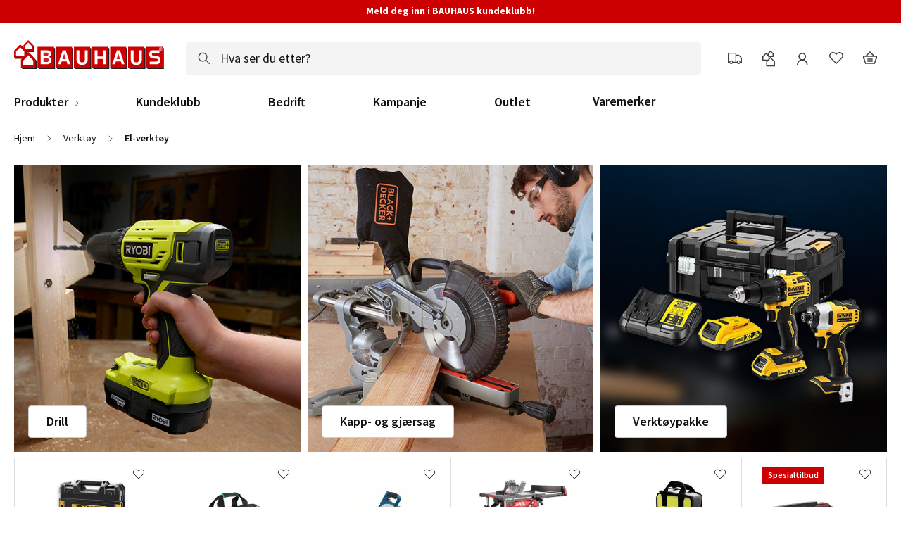

--- FILE ---
content_type: text/html; charset=UTF-8
request_url: https://www.bauhaus.no/verktoy/el-verktoy
body_size: 59381
content:
<!doctype html>
<html lang="nb">
    <head >
        <script>
    var LOCALE = 'nb\u002DNO';
    var BASE_URL = 'https\u003A\u002F\u002Fwww.bauhaus.no\u002F';
    var require = {
        'baseUrl': 'https\u003A\u002F\u002Fwww.bauhaus.no\u002Fstatic\u002Fversion1768993747\u002Ffrontend\u002FVaimo\u002Fbauhaus\u002Dno\u002Fnb_NO'
    };</script>        <meta charset="utf-8"/><script type="text/javascript">(window.NREUM||(NREUM={})).init={privacy:{cookies_enabled:true},ajax:{deny_list:[]},feature_flags:["soft_nav"],browser_consent_mode:{enabled:false},distributed_tracing:{enabled:true}};(window.NREUM||(NREUM={})).loader_config={agentID:"538791322",accountID:"4341362",trustKey:"4341362",licenseKey:"NRJS-19d2032dedeed1d1216",applicationID:"442033308",browserID:"538791322"};;/*! For license information please see nr-loader-rum-1.308.0.min.js.LICENSE.txt */
(()=>{var e,t,r={163:(e,t,r)=>{"use strict";r.d(t,{j:()=>E});var n=r(384),i=r(1741);var a=r(2555);r(860).K7.genericEvents;const s="experimental.resources",o="register",c=e=>{if(!e||"string"!=typeof e)return!1;try{document.createDocumentFragment().querySelector(e)}catch{return!1}return!0};var d=r(2614),u=r(944),l=r(8122);const f="[data-nr-mask]",g=e=>(0,l.a)(e,(()=>{const e={feature_flags:[],experimental:{allow_registered_children:!1,resources:!1},mask_selector:"*",block_selector:"[data-nr-block]",mask_input_options:{color:!1,date:!1,"datetime-local":!1,email:!1,month:!1,number:!1,range:!1,search:!1,tel:!1,text:!1,time:!1,url:!1,week:!1,textarea:!1,select:!1,password:!0}};return{ajax:{deny_list:void 0,block_internal:!0,enabled:!0,autoStart:!0},api:{get allow_registered_children(){return e.feature_flags.includes(o)||e.experimental.allow_registered_children},set allow_registered_children(t){e.experimental.allow_registered_children=t},duplicate_registered_data:!1},browser_consent_mode:{enabled:!1},distributed_tracing:{enabled:void 0,exclude_newrelic_header:void 0,cors_use_newrelic_header:void 0,cors_use_tracecontext_headers:void 0,allowed_origins:void 0},get feature_flags(){return e.feature_flags},set feature_flags(t){e.feature_flags=t},generic_events:{enabled:!0,autoStart:!0},harvest:{interval:30},jserrors:{enabled:!0,autoStart:!0},logging:{enabled:!0,autoStart:!0},metrics:{enabled:!0,autoStart:!0},obfuscate:void 0,page_action:{enabled:!0},page_view_event:{enabled:!0,autoStart:!0},page_view_timing:{enabled:!0,autoStart:!0},performance:{capture_marks:!1,capture_measures:!1,capture_detail:!0,resources:{get enabled(){return e.feature_flags.includes(s)||e.experimental.resources},set enabled(t){e.experimental.resources=t},asset_types:[],first_party_domains:[],ignore_newrelic:!0}},privacy:{cookies_enabled:!0},proxy:{assets:void 0,beacon:void 0},session:{expiresMs:d.wk,inactiveMs:d.BB},session_replay:{autoStart:!0,enabled:!1,preload:!1,sampling_rate:10,error_sampling_rate:100,collect_fonts:!1,inline_images:!1,fix_stylesheets:!0,mask_all_inputs:!0,get mask_text_selector(){return e.mask_selector},set mask_text_selector(t){c(t)?e.mask_selector="".concat(t,",").concat(f):""===t||null===t?e.mask_selector=f:(0,u.R)(5,t)},get block_class(){return"nr-block"},get ignore_class(){return"nr-ignore"},get mask_text_class(){return"nr-mask"},get block_selector(){return e.block_selector},set block_selector(t){c(t)?e.block_selector+=",".concat(t):""!==t&&(0,u.R)(6,t)},get mask_input_options(){return e.mask_input_options},set mask_input_options(t){t&&"object"==typeof t?e.mask_input_options={...t,password:!0}:(0,u.R)(7,t)}},session_trace:{enabled:!0,autoStart:!0},soft_navigations:{enabled:!0,autoStart:!0},spa:{enabled:!0,autoStart:!0},ssl:void 0,user_actions:{enabled:!0,elementAttributes:["id","className","tagName","type"]}}})());var p=r(6154),m=r(9324);let h=0;const v={buildEnv:m.F3,distMethod:m.Xs,version:m.xv,originTime:p.WN},b={consented:!1},y={appMetadata:{},get consented(){return this.session?.state?.consent||b.consented},set consented(e){b.consented=e},customTransaction:void 0,denyList:void 0,disabled:!1,harvester:void 0,isolatedBacklog:!1,isRecording:!1,loaderType:void 0,maxBytes:3e4,obfuscator:void 0,onerror:void 0,ptid:void 0,releaseIds:{},session:void 0,timeKeeper:void 0,registeredEntities:[],jsAttributesMetadata:{bytes:0},get harvestCount(){return++h}},_=e=>{const t=(0,l.a)(e,y),r=Object.keys(v).reduce((e,t)=>(e[t]={value:v[t],writable:!1,configurable:!0,enumerable:!0},e),{});return Object.defineProperties(t,r)};var w=r(5701);const x=e=>{const t=e.startsWith("http");e+="/",r.p=t?e:"https://"+e};var R=r(7836),k=r(3241);const A={accountID:void 0,trustKey:void 0,agentID:void 0,licenseKey:void 0,applicationID:void 0,xpid:void 0},S=e=>(0,l.a)(e,A),T=new Set;function E(e,t={},r,s){let{init:o,info:c,loader_config:d,runtime:u={},exposed:l=!0}=t;if(!c){const e=(0,n.pV)();o=e.init,c=e.info,d=e.loader_config}e.init=g(o||{}),e.loader_config=S(d||{}),c.jsAttributes??={},p.bv&&(c.jsAttributes.isWorker=!0),e.info=(0,a.D)(c);const f=e.init,m=[c.beacon,c.errorBeacon];T.has(e.agentIdentifier)||(f.proxy.assets&&(x(f.proxy.assets),m.push(f.proxy.assets)),f.proxy.beacon&&m.push(f.proxy.beacon),e.beacons=[...m],function(e){const t=(0,n.pV)();Object.getOwnPropertyNames(i.W.prototype).forEach(r=>{const n=i.W.prototype[r];if("function"!=typeof n||"constructor"===n)return;let a=t[r];e[r]&&!1!==e.exposed&&"micro-agent"!==e.runtime?.loaderType&&(t[r]=(...t)=>{const n=e[r](...t);return a?a(...t):n})})}(e),(0,n.US)("activatedFeatures",w.B)),u.denyList=[...f.ajax.deny_list||[],...f.ajax.block_internal?m:[]],u.ptid=e.agentIdentifier,u.loaderType=r,e.runtime=_(u),T.has(e.agentIdentifier)||(e.ee=R.ee.get(e.agentIdentifier),e.exposed=l,(0,k.W)({agentIdentifier:e.agentIdentifier,drained:!!w.B?.[e.agentIdentifier],type:"lifecycle",name:"initialize",feature:void 0,data:e.config})),T.add(e.agentIdentifier)}},384:(e,t,r)=>{"use strict";r.d(t,{NT:()=>s,US:()=>u,Zm:()=>o,bQ:()=>d,dV:()=>c,pV:()=>l});var n=r(6154),i=r(1863),a=r(1910);const s={beacon:"bam.nr-data.net",errorBeacon:"bam.nr-data.net"};function o(){return n.gm.NREUM||(n.gm.NREUM={}),void 0===n.gm.newrelic&&(n.gm.newrelic=n.gm.NREUM),n.gm.NREUM}function c(){let e=o();return e.o||(e.o={ST:n.gm.setTimeout,SI:n.gm.setImmediate||n.gm.setInterval,CT:n.gm.clearTimeout,XHR:n.gm.XMLHttpRequest,REQ:n.gm.Request,EV:n.gm.Event,PR:n.gm.Promise,MO:n.gm.MutationObserver,FETCH:n.gm.fetch,WS:n.gm.WebSocket},(0,a.i)(...Object.values(e.o))),e}function d(e,t){let r=o();r.initializedAgents??={},t.initializedAt={ms:(0,i.t)(),date:new Date},r.initializedAgents[e]=t}function u(e,t){o()[e]=t}function l(){return function(){let e=o();const t=e.info||{};e.info={beacon:s.beacon,errorBeacon:s.errorBeacon,...t}}(),function(){let e=o();const t=e.init||{};e.init={...t}}(),c(),function(){let e=o();const t=e.loader_config||{};e.loader_config={...t}}(),o()}},782:(e,t,r)=>{"use strict";r.d(t,{T:()=>n});const n=r(860).K7.pageViewTiming},860:(e,t,r)=>{"use strict";r.d(t,{$J:()=>u,K7:()=>c,P3:()=>d,XX:()=>i,Yy:()=>o,df:()=>a,qY:()=>n,v4:()=>s});const n="events",i="jserrors",a="browser/blobs",s="rum",o="browser/logs",c={ajax:"ajax",genericEvents:"generic_events",jserrors:i,logging:"logging",metrics:"metrics",pageAction:"page_action",pageViewEvent:"page_view_event",pageViewTiming:"page_view_timing",sessionReplay:"session_replay",sessionTrace:"session_trace",softNav:"soft_navigations",spa:"spa"},d={[c.pageViewEvent]:1,[c.pageViewTiming]:2,[c.metrics]:3,[c.jserrors]:4,[c.spa]:5,[c.ajax]:6,[c.sessionTrace]:7,[c.softNav]:8,[c.sessionReplay]:9,[c.logging]:10,[c.genericEvents]:11},u={[c.pageViewEvent]:s,[c.pageViewTiming]:n,[c.ajax]:n,[c.spa]:n,[c.softNav]:n,[c.metrics]:i,[c.jserrors]:i,[c.sessionTrace]:a,[c.sessionReplay]:a,[c.logging]:o,[c.genericEvents]:"ins"}},944:(e,t,r)=>{"use strict";r.d(t,{R:()=>i});var n=r(3241);function i(e,t){"function"==typeof console.debug&&(console.debug("New Relic Warning: https://github.com/newrelic/newrelic-browser-agent/blob/main/docs/warning-codes.md#".concat(e),t),(0,n.W)({agentIdentifier:null,drained:null,type:"data",name:"warn",feature:"warn",data:{code:e,secondary:t}}))}},1687:(e,t,r)=>{"use strict";r.d(t,{Ak:()=>d,Ze:()=>f,x3:()=>u});var n=r(3241),i=r(7836),a=r(3606),s=r(860),o=r(2646);const c={};function d(e,t){const r={staged:!1,priority:s.P3[t]||0};l(e),c[e].get(t)||c[e].set(t,r)}function u(e,t){e&&c[e]&&(c[e].get(t)&&c[e].delete(t),p(e,t,!1),c[e].size&&g(e))}function l(e){if(!e)throw new Error("agentIdentifier required");c[e]||(c[e]=new Map)}function f(e="",t="feature",r=!1){if(l(e),!e||!c[e].get(t)||r)return p(e,t);c[e].get(t).staged=!0,g(e)}function g(e){const t=Array.from(c[e]);t.every(([e,t])=>t.staged)&&(t.sort((e,t)=>e[1].priority-t[1].priority),t.forEach(([t])=>{c[e].delete(t),p(e,t)}))}function p(e,t,r=!0){const s=e?i.ee.get(e):i.ee,c=a.i.handlers;if(!s.aborted&&s.backlog&&c){if((0,n.W)({agentIdentifier:e,type:"lifecycle",name:"drain",feature:t}),r){const e=s.backlog[t],r=c[t];if(r){for(let t=0;e&&t<e.length;++t)m(e[t],r);Object.entries(r).forEach(([e,t])=>{Object.values(t||{}).forEach(t=>{t[0]?.on&&t[0]?.context()instanceof o.y&&t[0].on(e,t[1])})})}}s.isolatedBacklog||delete c[t],s.backlog[t]=null,s.emit("drain-"+t,[])}}function m(e,t){var r=e[1];Object.values(t[r]||{}).forEach(t=>{var r=e[0];if(t[0]===r){var n=t[1],i=e[3],a=e[2];n.apply(i,a)}})}},1738:(e,t,r)=>{"use strict";r.d(t,{U:()=>g,Y:()=>f});var n=r(3241),i=r(9908),a=r(1863),s=r(944),o=r(5701),c=r(3969),d=r(8362),u=r(860),l=r(4261);function f(e,t,r,a){const f=a||r;!f||f[e]&&f[e]!==d.d.prototype[e]||(f[e]=function(){(0,i.p)(c.xV,["API/"+e+"/called"],void 0,u.K7.metrics,r.ee),(0,n.W)({agentIdentifier:r.agentIdentifier,drained:!!o.B?.[r.agentIdentifier],type:"data",name:"api",feature:l.Pl+e,data:{}});try{return t.apply(this,arguments)}catch(e){(0,s.R)(23,e)}})}function g(e,t,r,n,s){const o=e.info;null===r?delete o.jsAttributes[t]:o.jsAttributes[t]=r,(s||null===r)&&(0,i.p)(l.Pl+n,[(0,a.t)(),t,r],void 0,"session",e.ee)}},1741:(e,t,r)=>{"use strict";r.d(t,{W:()=>a});var n=r(944),i=r(4261);class a{#e(e,...t){if(this[e]!==a.prototype[e])return this[e](...t);(0,n.R)(35,e)}addPageAction(e,t){return this.#e(i.hG,e,t)}register(e){return this.#e(i.eY,e)}recordCustomEvent(e,t){return this.#e(i.fF,e,t)}setPageViewName(e,t){return this.#e(i.Fw,e,t)}setCustomAttribute(e,t,r){return this.#e(i.cD,e,t,r)}noticeError(e,t){return this.#e(i.o5,e,t)}setUserId(e,t=!1){return this.#e(i.Dl,e,t)}setApplicationVersion(e){return this.#e(i.nb,e)}setErrorHandler(e){return this.#e(i.bt,e)}addRelease(e,t){return this.#e(i.k6,e,t)}log(e,t){return this.#e(i.$9,e,t)}start(){return this.#e(i.d3)}finished(e){return this.#e(i.BL,e)}recordReplay(){return this.#e(i.CH)}pauseReplay(){return this.#e(i.Tb)}addToTrace(e){return this.#e(i.U2,e)}setCurrentRouteName(e){return this.#e(i.PA,e)}interaction(e){return this.#e(i.dT,e)}wrapLogger(e,t,r){return this.#e(i.Wb,e,t,r)}measure(e,t){return this.#e(i.V1,e,t)}consent(e){return this.#e(i.Pv,e)}}},1863:(e,t,r)=>{"use strict";function n(){return Math.floor(performance.now())}r.d(t,{t:()=>n})},1910:(e,t,r)=>{"use strict";r.d(t,{i:()=>a});var n=r(944);const i=new Map;function a(...e){return e.every(e=>{if(i.has(e))return i.get(e);const t="function"==typeof e?e.toString():"",r=t.includes("[native code]"),a=t.includes("nrWrapper");return r||a||(0,n.R)(64,e?.name||t),i.set(e,r),r})}},2555:(e,t,r)=>{"use strict";r.d(t,{D:()=>o,f:()=>s});var n=r(384),i=r(8122);const a={beacon:n.NT.beacon,errorBeacon:n.NT.errorBeacon,licenseKey:void 0,applicationID:void 0,sa:void 0,queueTime:void 0,applicationTime:void 0,ttGuid:void 0,user:void 0,account:void 0,product:void 0,extra:void 0,jsAttributes:{},userAttributes:void 0,atts:void 0,transactionName:void 0,tNamePlain:void 0};function s(e){try{return!!e.licenseKey&&!!e.errorBeacon&&!!e.applicationID}catch(e){return!1}}const o=e=>(0,i.a)(e,a)},2614:(e,t,r)=>{"use strict";r.d(t,{BB:()=>s,H3:()=>n,g:()=>d,iL:()=>c,tS:()=>o,uh:()=>i,wk:()=>a});const n="NRBA",i="SESSION",a=144e5,s=18e5,o={STARTED:"session-started",PAUSE:"session-pause",RESET:"session-reset",RESUME:"session-resume",UPDATE:"session-update"},c={SAME_TAB:"same-tab",CROSS_TAB:"cross-tab"},d={OFF:0,FULL:1,ERROR:2}},2646:(e,t,r)=>{"use strict";r.d(t,{y:()=>n});class n{constructor(e){this.contextId=e}}},2843:(e,t,r)=>{"use strict";r.d(t,{G:()=>a,u:()=>i});var n=r(3878);function i(e,t=!1,r,i){(0,n.DD)("visibilitychange",function(){if(t)return void("hidden"===document.visibilityState&&e());e(document.visibilityState)},r,i)}function a(e,t,r){(0,n.sp)("pagehide",e,t,r)}},3241:(e,t,r)=>{"use strict";r.d(t,{W:()=>a});var n=r(6154);const i="newrelic";function a(e={}){try{n.gm.dispatchEvent(new CustomEvent(i,{detail:e}))}catch(e){}}},3606:(e,t,r)=>{"use strict";r.d(t,{i:()=>a});var n=r(9908);a.on=s;var i=a.handlers={};function a(e,t,r,a){s(a||n.d,i,e,t,r)}function s(e,t,r,i,a){a||(a="feature"),e||(e=n.d);var s=t[a]=t[a]||{};(s[r]=s[r]||[]).push([e,i])}},3878:(e,t,r)=>{"use strict";function n(e,t){return{capture:e,passive:!1,signal:t}}function i(e,t,r=!1,i){window.addEventListener(e,t,n(r,i))}function a(e,t,r=!1,i){document.addEventListener(e,t,n(r,i))}r.d(t,{DD:()=>a,jT:()=>n,sp:()=>i})},3969:(e,t,r)=>{"use strict";r.d(t,{TZ:()=>n,XG:()=>o,rs:()=>i,xV:()=>s,z_:()=>a});const n=r(860).K7.metrics,i="sm",a="cm",s="storeSupportabilityMetrics",o="storeEventMetrics"},4234:(e,t,r)=>{"use strict";r.d(t,{W:()=>a});var n=r(7836),i=r(1687);class a{constructor(e,t){this.agentIdentifier=e,this.ee=n.ee.get(e),this.featureName=t,this.blocked=!1}deregisterDrain(){(0,i.x3)(this.agentIdentifier,this.featureName)}}},4261:(e,t,r)=>{"use strict";r.d(t,{$9:()=>d,BL:()=>o,CH:()=>g,Dl:()=>_,Fw:()=>y,PA:()=>h,Pl:()=>n,Pv:()=>k,Tb:()=>l,U2:()=>a,V1:()=>R,Wb:()=>x,bt:()=>b,cD:()=>v,d3:()=>w,dT:()=>c,eY:()=>p,fF:()=>f,hG:()=>i,k6:()=>s,nb:()=>m,o5:()=>u});const n="api-",i="addPageAction",a="addToTrace",s="addRelease",o="finished",c="interaction",d="log",u="noticeError",l="pauseReplay",f="recordCustomEvent",g="recordReplay",p="register",m="setApplicationVersion",h="setCurrentRouteName",v="setCustomAttribute",b="setErrorHandler",y="setPageViewName",_="setUserId",w="start",x="wrapLogger",R="measure",k="consent"},5289:(e,t,r)=>{"use strict";r.d(t,{GG:()=>s,Qr:()=>c,sB:()=>o});var n=r(3878),i=r(6389);function a(){return"undefined"==typeof document||"complete"===document.readyState}function s(e,t){if(a())return e();const r=(0,i.J)(e),s=setInterval(()=>{a()&&(clearInterval(s),r())},500);(0,n.sp)("load",r,t)}function o(e){if(a())return e();(0,n.DD)("DOMContentLoaded",e)}function c(e){if(a())return e();(0,n.sp)("popstate",e)}},5607:(e,t,r)=>{"use strict";r.d(t,{W:()=>n});const n=(0,r(9566).bz)()},5701:(e,t,r)=>{"use strict";r.d(t,{B:()=>a,t:()=>s});var n=r(3241);const i=new Set,a={};function s(e,t){const r=t.agentIdentifier;a[r]??={},e&&"object"==typeof e&&(i.has(r)||(t.ee.emit("rumresp",[e]),a[r]=e,i.add(r),(0,n.W)({agentIdentifier:r,loaded:!0,drained:!0,type:"lifecycle",name:"load",feature:void 0,data:e})))}},6154:(e,t,r)=>{"use strict";r.d(t,{OF:()=>c,RI:()=>i,WN:()=>u,bv:()=>a,eN:()=>l,gm:()=>s,mw:()=>o,sb:()=>d});var n=r(1863);const i="undefined"!=typeof window&&!!window.document,a="undefined"!=typeof WorkerGlobalScope&&("undefined"!=typeof self&&self instanceof WorkerGlobalScope&&self.navigator instanceof WorkerNavigator||"undefined"!=typeof globalThis&&globalThis instanceof WorkerGlobalScope&&globalThis.navigator instanceof WorkerNavigator),s=i?window:"undefined"!=typeof WorkerGlobalScope&&("undefined"!=typeof self&&self instanceof WorkerGlobalScope&&self||"undefined"!=typeof globalThis&&globalThis instanceof WorkerGlobalScope&&globalThis),o=Boolean("hidden"===s?.document?.visibilityState),c=/iPad|iPhone|iPod/.test(s.navigator?.userAgent),d=c&&"undefined"==typeof SharedWorker,u=((()=>{const e=s.navigator?.userAgent?.match(/Firefox[/\s](\d+\.\d+)/);Array.isArray(e)&&e.length>=2&&e[1]})(),Date.now()-(0,n.t)()),l=()=>"undefined"!=typeof PerformanceNavigationTiming&&s?.performance?.getEntriesByType("navigation")?.[0]?.responseStart},6389:(e,t,r)=>{"use strict";function n(e,t=500,r={}){const n=r?.leading||!1;let i;return(...r)=>{n&&void 0===i&&(e.apply(this,r),i=setTimeout(()=>{i=clearTimeout(i)},t)),n||(clearTimeout(i),i=setTimeout(()=>{e.apply(this,r)},t))}}function i(e){let t=!1;return(...r)=>{t||(t=!0,e.apply(this,r))}}r.d(t,{J:()=>i,s:()=>n})},6630:(e,t,r)=>{"use strict";r.d(t,{T:()=>n});const n=r(860).K7.pageViewEvent},7699:(e,t,r)=>{"use strict";r.d(t,{It:()=>a,KC:()=>o,No:()=>i,qh:()=>s});var n=r(860);const i=16e3,a=1e6,s="SESSION_ERROR",o={[n.K7.logging]:!0,[n.K7.genericEvents]:!1,[n.K7.jserrors]:!1,[n.K7.ajax]:!1}},7836:(e,t,r)=>{"use strict";r.d(t,{P:()=>o,ee:()=>c});var n=r(384),i=r(8990),a=r(2646),s=r(5607);const o="nr@context:".concat(s.W),c=function e(t,r){var n={},s={},u={},l=!1;try{l=16===r.length&&d.initializedAgents?.[r]?.runtime.isolatedBacklog}catch(e){}var f={on:p,addEventListener:p,removeEventListener:function(e,t){var r=n[e];if(!r)return;for(var i=0;i<r.length;i++)r[i]===t&&r.splice(i,1)},emit:function(e,r,n,i,a){!1!==a&&(a=!0);if(c.aborted&&!i)return;t&&a&&t.emit(e,r,n);var o=g(n);m(e).forEach(e=>{e.apply(o,r)});var d=v()[s[e]];d&&d.push([f,e,r,o]);return o},get:h,listeners:m,context:g,buffer:function(e,t){const r=v();if(t=t||"feature",f.aborted)return;Object.entries(e||{}).forEach(([e,n])=>{s[n]=t,t in r||(r[t]=[])})},abort:function(){f._aborted=!0,Object.keys(f.backlog).forEach(e=>{delete f.backlog[e]})},isBuffering:function(e){return!!v()[s[e]]},debugId:r,backlog:l?{}:t&&"object"==typeof t.backlog?t.backlog:{},isolatedBacklog:l};return Object.defineProperty(f,"aborted",{get:()=>{let e=f._aborted||!1;return e||(t&&(e=t.aborted),e)}}),f;function g(e){return e&&e instanceof a.y?e:e?(0,i.I)(e,o,()=>new a.y(o)):new a.y(o)}function p(e,t){n[e]=m(e).concat(t)}function m(e){return n[e]||[]}function h(t){return u[t]=u[t]||e(f,t)}function v(){return f.backlog}}(void 0,"globalEE"),d=(0,n.Zm)();d.ee||(d.ee=c)},8122:(e,t,r)=>{"use strict";r.d(t,{a:()=>i});var n=r(944);function i(e,t){try{if(!e||"object"!=typeof e)return(0,n.R)(3);if(!t||"object"!=typeof t)return(0,n.R)(4);const r=Object.create(Object.getPrototypeOf(t),Object.getOwnPropertyDescriptors(t)),a=0===Object.keys(r).length?e:r;for(let s in a)if(void 0!==e[s])try{if(null===e[s]){r[s]=null;continue}Array.isArray(e[s])&&Array.isArray(t[s])?r[s]=Array.from(new Set([...e[s],...t[s]])):"object"==typeof e[s]&&"object"==typeof t[s]?r[s]=i(e[s],t[s]):r[s]=e[s]}catch(e){r[s]||(0,n.R)(1,e)}return r}catch(e){(0,n.R)(2,e)}}},8362:(e,t,r)=>{"use strict";r.d(t,{d:()=>a});var n=r(9566),i=r(1741);class a extends i.W{agentIdentifier=(0,n.LA)(16)}},8374:(e,t,r)=>{r.nc=(()=>{try{return document?.currentScript?.nonce}catch(e){}return""})()},8990:(e,t,r)=>{"use strict";r.d(t,{I:()=>i});var n=Object.prototype.hasOwnProperty;function i(e,t,r){if(n.call(e,t))return e[t];var i=r();if(Object.defineProperty&&Object.keys)try{return Object.defineProperty(e,t,{value:i,writable:!0,enumerable:!1}),i}catch(e){}return e[t]=i,i}},9324:(e,t,r)=>{"use strict";r.d(t,{F3:()=>i,Xs:()=>a,xv:()=>n});const n="1.308.0",i="PROD",a="CDN"},9566:(e,t,r)=>{"use strict";r.d(t,{LA:()=>o,bz:()=>s});var n=r(6154);const i="xxxxxxxx-xxxx-4xxx-yxxx-xxxxxxxxxxxx";function a(e,t){return e?15&e[t]:16*Math.random()|0}function s(){const e=n.gm?.crypto||n.gm?.msCrypto;let t,r=0;return e&&e.getRandomValues&&(t=e.getRandomValues(new Uint8Array(30))),i.split("").map(e=>"x"===e?a(t,r++).toString(16):"y"===e?(3&a()|8).toString(16):e).join("")}function o(e){const t=n.gm?.crypto||n.gm?.msCrypto;let r,i=0;t&&t.getRandomValues&&(r=t.getRandomValues(new Uint8Array(e)));const s=[];for(var o=0;o<e;o++)s.push(a(r,i++).toString(16));return s.join("")}},9908:(e,t,r)=>{"use strict";r.d(t,{d:()=>n,p:()=>i});var n=r(7836).ee.get("handle");function i(e,t,r,i,a){a?(a.buffer([e],i),a.emit(e,t,r)):(n.buffer([e],i),n.emit(e,t,r))}}},n={};function i(e){var t=n[e];if(void 0!==t)return t.exports;var a=n[e]={exports:{}};return r[e](a,a.exports,i),a.exports}i.m=r,i.d=(e,t)=>{for(var r in t)i.o(t,r)&&!i.o(e,r)&&Object.defineProperty(e,r,{enumerable:!0,get:t[r]})},i.f={},i.e=e=>Promise.all(Object.keys(i.f).reduce((t,r)=>(i.f[r](e,t),t),[])),i.u=e=>"nr-rum-1.308.0.min.js",i.o=(e,t)=>Object.prototype.hasOwnProperty.call(e,t),e={},t="NRBA-1.308.0.PROD:",i.l=(r,n,a,s)=>{if(e[r])e[r].push(n);else{var o,c;if(void 0!==a)for(var d=document.getElementsByTagName("script"),u=0;u<d.length;u++){var l=d[u];if(l.getAttribute("src")==r||l.getAttribute("data-webpack")==t+a){o=l;break}}if(!o){c=!0;var f={296:"sha512-+MIMDsOcckGXa1EdWHqFNv7P+JUkd5kQwCBr3KE6uCvnsBNUrdSt4a/3/L4j4TxtnaMNjHpza2/erNQbpacJQA=="};(o=document.createElement("script")).charset="utf-8",i.nc&&o.setAttribute("nonce",i.nc),o.setAttribute("data-webpack",t+a),o.src=r,0!==o.src.indexOf(window.location.origin+"/")&&(o.crossOrigin="anonymous"),f[s]&&(o.integrity=f[s])}e[r]=[n];var g=(t,n)=>{o.onerror=o.onload=null,clearTimeout(p);var i=e[r];if(delete e[r],o.parentNode&&o.parentNode.removeChild(o),i&&i.forEach(e=>e(n)),t)return t(n)},p=setTimeout(g.bind(null,void 0,{type:"timeout",target:o}),12e4);o.onerror=g.bind(null,o.onerror),o.onload=g.bind(null,o.onload),c&&document.head.appendChild(o)}},i.r=e=>{"undefined"!=typeof Symbol&&Symbol.toStringTag&&Object.defineProperty(e,Symbol.toStringTag,{value:"Module"}),Object.defineProperty(e,"__esModule",{value:!0})},i.p="https://js-agent.newrelic.com/",(()=>{var e={374:0,840:0};i.f.j=(t,r)=>{var n=i.o(e,t)?e[t]:void 0;if(0!==n)if(n)r.push(n[2]);else{var a=new Promise((r,i)=>n=e[t]=[r,i]);r.push(n[2]=a);var s=i.p+i.u(t),o=new Error;i.l(s,r=>{if(i.o(e,t)&&(0!==(n=e[t])&&(e[t]=void 0),n)){var a=r&&("load"===r.type?"missing":r.type),s=r&&r.target&&r.target.src;o.message="Loading chunk "+t+" failed: ("+a+": "+s+")",o.name="ChunkLoadError",o.type=a,o.request=s,n[1](o)}},"chunk-"+t,t)}};var t=(t,r)=>{var n,a,[s,o,c]=r,d=0;if(s.some(t=>0!==e[t])){for(n in o)i.o(o,n)&&(i.m[n]=o[n]);if(c)c(i)}for(t&&t(r);d<s.length;d++)a=s[d],i.o(e,a)&&e[a]&&e[a][0](),e[a]=0},r=self["webpackChunk:NRBA-1.308.0.PROD"]=self["webpackChunk:NRBA-1.308.0.PROD"]||[];r.forEach(t.bind(null,0)),r.push=t.bind(null,r.push.bind(r))})(),(()=>{"use strict";i(8374);var e=i(8362),t=i(860);const r=Object.values(t.K7);var n=i(163);var a=i(9908),s=i(1863),o=i(4261),c=i(1738);var d=i(1687),u=i(4234),l=i(5289),f=i(6154),g=i(944),p=i(384);const m=e=>f.RI&&!0===e?.privacy.cookies_enabled;function h(e){return!!(0,p.dV)().o.MO&&m(e)&&!0===e?.session_trace.enabled}var v=i(6389),b=i(7699);class y extends u.W{constructor(e,t){super(e.agentIdentifier,t),this.agentRef=e,this.abortHandler=void 0,this.featAggregate=void 0,this.loadedSuccessfully=void 0,this.onAggregateImported=new Promise(e=>{this.loadedSuccessfully=e}),this.deferred=Promise.resolve(),!1===e.init[this.featureName].autoStart?this.deferred=new Promise((t,r)=>{this.ee.on("manual-start-all",(0,v.J)(()=>{(0,d.Ak)(e.agentIdentifier,this.featureName),t()}))}):(0,d.Ak)(e.agentIdentifier,t)}importAggregator(e,t,r={}){if(this.featAggregate)return;const n=async()=>{let n;await this.deferred;try{if(m(e.init)){const{setupAgentSession:t}=await i.e(296).then(i.bind(i,3305));n=t(e)}}catch(e){(0,g.R)(20,e),this.ee.emit("internal-error",[e]),(0,a.p)(b.qh,[e],void 0,this.featureName,this.ee)}try{if(!this.#t(this.featureName,n,e.init))return(0,d.Ze)(this.agentIdentifier,this.featureName),void this.loadedSuccessfully(!1);const{Aggregate:i}=await t();this.featAggregate=new i(e,r),e.runtime.harvester.initializedAggregates.push(this.featAggregate),this.loadedSuccessfully(!0)}catch(e){(0,g.R)(34,e),this.abortHandler?.(),(0,d.Ze)(this.agentIdentifier,this.featureName,!0),this.loadedSuccessfully(!1),this.ee&&this.ee.abort()}};f.RI?(0,l.GG)(()=>n(),!0):n()}#t(e,r,n){if(this.blocked)return!1;switch(e){case t.K7.sessionReplay:return h(n)&&!!r;case t.K7.sessionTrace:return!!r;default:return!0}}}var _=i(6630),w=i(2614),x=i(3241);class R extends y{static featureName=_.T;constructor(e){var t;super(e,_.T),this.setupInspectionEvents(e.agentIdentifier),t=e,(0,c.Y)(o.Fw,function(e,r){"string"==typeof e&&("/"!==e.charAt(0)&&(e="/"+e),t.runtime.customTransaction=(r||"http://custom.transaction")+e,(0,a.p)(o.Pl+o.Fw,[(0,s.t)()],void 0,void 0,t.ee))},t),this.importAggregator(e,()=>i.e(296).then(i.bind(i,3943)))}setupInspectionEvents(e){const t=(t,r)=>{t&&(0,x.W)({agentIdentifier:e,timeStamp:t.timeStamp,loaded:"complete"===t.target.readyState,type:"window",name:r,data:t.target.location+""})};(0,l.sB)(e=>{t(e,"DOMContentLoaded")}),(0,l.GG)(e=>{t(e,"load")}),(0,l.Qr)(e=>{t(e,"navigate")}),this.ee.on(w.tS.UPDATE,(t,r)=>{(0,x.W)({agentIdentifier:e,type:"lifecycle",name:"session",data:r})})}}class k extends e.d{constructor(e){var t;(super(),f.gm)?(this.features={},(0,p.bQ)(this.agentIdentifier,this),this.desiredFeatures=new Set(e.features||[]),this.desiredFeatures.add(R),(0,n.j)(this,e,e.loaderType||"agent"),t=this,(0,c.Y)(o.cD,function(e,r,n=!1){if("string"==typeof e){if(["string","number","boolean"].includes(typeof r)||null===r)return(0,c.U)(t,e,r,o.cD,n);(0,g.R)(40,typeof r)}else(0,g.R)(39,typeof e)},t),function(e){(0,c.Y)(o.Dl,function(t,r=!1){if("string"!=typeof t&&null!==t)return void(0,g.R)(41,typeof t);const n=e.info.jsAttributes["enduser.id"];r&&null!=n&&n!==t?(0,a.p)(o.Pl+"setUserIdAndResetSession",[t],void 0,"session",e.ee):(0,c.U)(e,"enduser.id",t,o.Dl,!0)},e)}(this),function(e){(0,c.Y)(o.nb,function(t){if("string"==typeof t||null===t)return(0,c.U)(e,"application.version",t,o.nb,!1);(0,g.R)(42,typeof t)},e)}(this),function(e){(0,c.Y)(o.d3,function(){e.ee.emit("manual-start-all")},e)}(this),function(e){(0,c.Y)(o.Pv,function(t=!0){if("boolean"==typeof t){if((0,a.p)(o.Pl+o.Pv,[t],void 0,"session",e.ee),e.runtime.consented=t,t){const t=e.features.page_view_event;t.onAggregateImported.then(e=>{const r=t.featAggregate;e&&!r.sentRum&&r.sendRum()})}}else(0,g.R)(65,typeof t)},e)}(this),this.run()):(0,g.R)(21)}get config(){return{info:this.info,init:this.init,loader_config:this.loader_config,runtime:this.runtime}}get api(){return this}run(){try{const e=function(e){const t={};return r.forEach(r=>{t[r]=!!e[r]?.enabled}),t}(this.init),n=[...this.desiredFeatures];n.sort((e,r)=>t.P3[e.featureName]-t.P3[r.featureName]),n.forEach(r=>{if(!e[r.featureName]&&r.featureName!==t.K7.pageViewEvent)return;if(r.featureName===t.K7.spa)return void(0,g.R)(67);const n=function(e){switch(e){case t.K7.ajax:return[t.K7.jserrors];case t.K7.sessionTrace:return[t.K7.ajax,t.K7.pageViewEvent];case t.K7.sessionReplay:return[t.K7.sessionTrace];case t.K7.pageViewTiming:return[t.K7.pageViewEvent];default:return[]}}(r.featureName).filter(e=>!(e in this.features));n.length>0&&(0,g.R)(36,{targetFeature:r.featureName,missingDependencies:n}),this.features[r.featureName]=new r(this)})}catch(e){(0,g.R)(22,e);for(const e in this.features)this.features[e].abortHandler?.();const t=(0,p.Zm)();delete t.initializedAgents[this.agentIdentifier]?.features,delete this.sharedAggregator;return t.ee.get(this.agentIdentifier).abort(),!1}}}var A=i(2843),S=i(782);class T extends y{static featureName=S.T;constructor(e){super(e,S.T),f.RI&&((0,A.u)(()=>(0,a.p)("docHidden",[(0,s.t)()],void 0,S.T,this.ee),!0),(0,A.G)(()=>(0,a.p)("winPagehide",[(0,s.t)()],void 0,S.T,this.ee)),this.importAggregator(e,()=>i.e(296).then(i.bind(i,2117))))}}var E=i(3969);class I extends y{static featureName=E.TZ;constructor(e){super(e,E.TZ),f.RI&&document.addEventListener("securitypolicyviolation",e=>{(0,a.p)(E.xV,["Generic/CSPViolation/Detected"],void 0,this.featureName,this.ee)}),this.importAggregator(e,()=>i.e(296).then(i.bind(i,9623)))}}new k({features:[R,T,I],loaderType:"lite"})})()})();</script>
<meta name="title" content="Elektroverktøy – For alle prosjekter &amp; byggearbeider | BAUHAUS"/>
<meta name="description" content="Oppdag elektroverktøy for boring, saging og sliping hos BAUHAUS. Verktøypakker, skrudriller og kappsager for alle prosjekter. ✓ Rask levering ✓ Lavprisløfte"/>
<meta name="keywords" content="Byggvaror"/>
<meta name="robots" content="INDEX,FOLLOW"/>
<meta name="viewport" content="width=device-width, initial-scale=1.0, minimum-scale=1.0"/>
<meta name="format-detection" content="telephone=no"/>
<meta name="theme-color" content="#b50808"/>
<title>Elektroverktøy – For alle prosjekter &amp; byggearbeider | BAUHAUS</title>
<style>html{-webkit-font-smoothing:antialiased;-webkit-font-smoothing:subpixel-antialiased;-webkit-tap-highlight-color:transparent;color:#111;font:10px/1.5 Source Sans Pro,sans-serif;min-height:100%;-webkit-text-size-adjust:100%;box-sizing:border-box;vertical-align:baseline}@media only screen and (min-width:768px){html{height:100%}}body{min-height:100%;overflow-x:hidden;overflow-y:scroll;position:relative}a:hover{text-decoration:underline}a.no-animation:hover{text-decoration:none}a{cursor:pointer;display:inline-block;font:inherit;line-height:inherit;text-decoration:none;text-transform:none;touch-action:manipulation;transition:color .2s 0s;vertical-align:unset}a,a:active,a:hover{color:#c00;outline:none}button{align-items:center;-webkit-appearance:none;appearance:none;background:none;border:none;border-radius:0;box-shadow:none;cursor:pointer;display:inline-flex;justify-content:center;margin:0;overflow:visible;padding:0;text-align:center;text-decoration:none;touch-action:manipulation;transition:border-color .2s ease,background-color .2s ease,opacity .2s ease;-webkit-user-select:none;user-select:none;vertical-align:middle;white-space:nowrap}button,button:focus,button:hover{outline:none}button--disabled,button[disabled]{cursor:not-allowed!important;opacity:.25!important}button{font-family:Source Sans Pro,sans-serif;transition:none}@media only screen and (min-width:1400px){.algolia-instant-results-wrapper,.bauhaus_algolia-index-index .page.messages,.breadcrumbs,.cms-index-index [data-content-type=row],.content-after-10,.footer.content,.header-line-1,.header-line-2,.header-top-bar,.page-main,.product-details-container,.product-info-container{margin-left:auto;margin-right:auto;max-width:1365px}}@media only screen and (max-width:1399px){.content-after-10,.footer.content,.header,.page-main{padding-left:20px;padding-right:20px}}label{color:#111;cursor:pointer;display:block;font:600 1.4rem Source Sans Pro;margin-bottom:1px;text-transform:none}input{-webkit-appearance:none;appearance:none;border:1px solid #b8b8b8;border-radius:2px;height:46px;line-height:1.2;font:1.4rem Source Sans Pro;font-weight:400;outline:none;padding:13px;text-indent:.01px;transition:border-color .3s ease;width:100%}input[type=number]{-webkit-appearance:textfield;appearance:textfield}input::-webkit-input-placeholder{color:#595959;font-size:1.4rem}input::placeholder{color:#595959;font-size:1.4rem}@media only screen and (max-width:767px){input,select,textarea{font-size:1.6rem!important}}.message.info{padding:24px}.message.info--header{background-color:#c00;color:#fff;font-family:Source Sans Pro;font-size:1.4rem;font-weight:700;line-height:1.3;padding:6px 18px;text-align:center}.message.info--header a{color:#fff}.message.info--sticky{position:-webkit-sticky;position:sticky;top:0;z-index:800}#header-overlay{display:none}@media only screen and (max-width:991px){#header-overlay{display:none!important}}.header{background:#fff;border-top:2px solid #b50808;padding-top:24px;position:relative;z-index:780}@media only screen and (max-width:991px){.header{padding-bottom:16px;padding-top:16px}}.logo{height:48px;margin:-3px 24px 0 0;min-width:220px}@media only screen and (max-width:991px){.logo{height:40px;min-width:180px}}@media only screen and (max-width:767px){.logo{margin:0 16px 0 0;max-width:160px;min-width:160px;position:relative;top:-2px}}@media only screen and (max-width:479px){.logo{margin:0}}.switch-ball{background:#c00;border:1px solid #b50808;border-radius:12px;display:inline-block;height:16px;margin:0 5px;min-width:24px;overflow:hidden;width:24px}.switch-ball--account{background:#111;border-color:#000}@media only screen and (max-width:767px){.switch-ball--account{height:24px;margin:0 8px;width:40px}.switch-ball--account .switch-ball__ball{height:22px;width:38px}.switch-ball--account .switch-ball__ball:before{height:22px;-webkit-transform:translateX(16px);transform:translateX(16px);width:22px}}.switch-ball--account.switch-ball--switched{background:#c00;border:1px solid #b50808}.switch-ball--account.switch-ball--switched .switch-ball__ball:before{-webkit-transform:translateX(0);transform:translateX(0)}@media only screen and (min-width:768px){.switch-ball{margin:0 3px}}@media only screen and (min-width:992px){.switch-ball{margin:0 5px}}.switch-ball--radio{background:#fff}.switch-ball--radio.switch-ball--switched{background:#c00}.switch-ball--switched .switch-ball__ball:before{-webkit-transform:translateX(-1px);transform:translateX(-1px)}.switch-ball--deactive{cursor:not-allowed;opacity:.4}.switch-ball__ball{background:#c00;border-radius:12px;height:14px;width:20px}.switch-ball__ball:before{background:#fff;border:1px solid #c00;border-radius:50%;content:"";display:block;height:14px;position:relative;top:-1px;-webkit-transform:translateX(7px);transform:translateX(7px);transition:-webkit-transform .2s 0s;transition:transform .2s 0s;transition:transform .2s 0s,-webkit-transform .2s 0s;width:14px}.postcode{display:inline-block;height:44px;min-width:93px;position:relative}@media only screen and (max-width:767px){.postcode{display:none!important}}.postcode__input-wrap{-webkit-appearance:none;appearance:none;border:1px solid #b8b8b8;border-radius:2px;height:46px;line-height:1.2;font:1.4rem Source Sans Pro;font-weight:400;min-width:95px;outline:none;padding:13px;text-indent:.01px;transition:border-color .3s ease;width:100%}.postcode__input-wrap:focus,.postcode__input-wrap:hover{border-color:#777}.postcode__input-wrap[disabled],.postcode__input-wrap[readonly]{background-color:#eee;border-color:#ccc;cursor:not-allowed}.postcode__input-wrap.valid{border-color:#00a651}.postcode__input-wrap.mage-error{border-color:#c00}.postcode__input-wrap{align-items:center;background:#fff;border-radius:4px;display:flex;height:44px;margin-right:-3px;padding:0 10px 0 40px;position:absolute;transition:box-shadow .4s 0s,border-color .4s 0s;width:inherit}.postcode__icon{height:16px;left:13px;pointer-events:none;position:absolute;top:50%;-webkit-transform:translateY(-50%);transform:translateY(-50%);width:16px}.postcode__input{border:none;display:inline-block;font-size:1.6rem;font-weight:600;height:24px;line-height:24px;padding:0;position:relative}.postcode__input::-webkit-input-placeholder{color:#222}.postcode__input::-moz-placeholder{color:#222}.postcode--focused{z-index:1}.postcode--focused .postcode__input-wrap{border:1px solid #006ce0;box-shadow:0 0 0 4px rgba(0,108,224,.36);margin-right:-1px}.postcode--focused .postcode__input-wrap:focus,.postcode--focused .postcode__input-wrap:hover{border-color:#006ce0}.postcode--fireworks .postcode__input-wrap{border-color:#00a651;border-radius:4px 0 0 4px;box-shadow:0 0 8px 1px #00a651;margin-right:-1px}.postcode__popup.modal-sidebar .modal-header{border:none;box-shadow:none}.postcode__popup-logo{left:20px;position:absolute;top:15px;width:160px}.postcode__popup-wrapper{display:flex;flex-direction:column;height:100%;padding:80px 32px 32px}.postcode__popup-title{font-size:2.4rem;font-weight:600;line-height:32px;padding-bottom:24px}.postcode__popup-content--fireworks{border-color:#00a651;box-shadow:0 0 8px 1px #00a651}.postcode__popup-input{background:#f4f4f4;border:none;color:#595959;font-size:2.4rem!important;font-weight:600;line-height:32px;text-align:center}.store-select{background:#fff;border-radius:2px;display:none;font-size:1.2rem;font-weight:400;height:44px;line-height:14px;margin:0 6px;overflow:hidden;padding:10px;position:relative;text-overflow:ellipsis}.store-select--selected{border:1px solid #b8b8b8;border-radius:4px;display:none;margin:0 10px 0 0;min-width:100px;padding:0 32px 0 36px;white-space:nowrap}@media only screen and (min-width:768px){.store-select--selected{align-items:center;display:inline-flex}}@media only screen and (min-width:992px) and (max-width:1200px){.store-select--selected{min-width:150px;padding:0 26px 0 30px}}@media only screen and (min-width:1200px){.store-select--selected{font-size:1.4rem;min-width:145px;overflow:visible;text-overflow:clip}.store-select--inited{min-width:auto}}.store-select__icon{display:inline-block;height:20px;width:20px}.store-select__pointer{height:13px;left:auto;position:absolute;right:12px;stroke:#111;top:50%;-webkit-transform:translateY(-50%);transform:translateY(-50%);width:13px}@media only screen and (max-width:767px){.store-select__pointer{right:8px}}.store-select__details{color:#008540;display:none;font-size:1rem;text-transform:uppercase}.store-select__details--closed{color:#c00}.store-select--inited .store-select__details{display:inline-block}.store-select__info{align-items:flex-start;color:#111;display:flex;flex-direction:column;max-width:90px}.store-select__store-name{line-height:16px;max-width:100%;overflow:hidden;text-overflow:ellipsis}.store-select--selected .store-select__icon{height:16px;left:12px;position:absolute;top:50%;-webkit-transform:translateY(-50%);transform:translateY(-50%);width:16px}@media only screen and (max-width:991px){.store-select--selected .store-select__icon{height:12px;left:10px;width:12px}}@media only screen and (min-width:768px) and (max-width:1200px){.store-select--selected .store-select__icon{left:10px}}.postcode--shown~.store-select--selected{border-radius:0 4px 4px 0}@media only screen and (max-width:991px){.search--origin{border:0;clip:rect(0,0,0,0);height:1px;margin:-1px;overflow:hidden;padding:0;position:absolute;width:1px}}.search__form{position:relative}.search__form--mob{display:none}@media only screen and (max-width:991px){.search__form--mob{display:block;height:36px;margin:0;position:relative;width:100%}}.search__wrapper{border-radius:4px;width:100%}@media only screen and (min-width:992px){.search__wrapper{margin:-16px 8px -16px -16px;padding:16px;-webkit-transform:translateY(50%) translateY(-40px);transform:translateY(50%) translateY(-40px)}}@media only screen and (max-width:991px){.search__wrapper{position:absolute;width:auto}}.search__magnify-icon{height:20px;left:16px;position:absolute;top:50%;-webkit-transform:translateY(-50%);transform:translateY(-50%);width:20px}@media only screen and (max-width:991px){.search__magnify-icon{left:24px}.search__form--mob .search__magnify-icon{left:10px}}@media only screen and (max-width:479px){.search__magnify-icon{height:16px;width:16px}}.search__input{background:#f4f4f4;border-color:#f4f4f4;border-radius:4px;font-size:1.8rem;height:48px;padding:15px 48px}.search__input::-webkit-input-placeholder{color:#111;font-size:1.8rem}.search__input::-moz-placeholder{color:#111;font-size:1.8rem}.search__input:focus,.search__input:hover{border-color:#f4f4f4}.search__input:focus{background:#fff}.search__input:focus::-webkit-input-placeholder{color:#ccc}.search__input:focus::-moz-placeholder{color:#ccc}@media only screen and (max-width:991px){.search__input{padding-left:48px;padding-right:16px}.search__input::-webkit-input-placeholder{font-size:1.4rem}.search__input::-moz-placeholder{font-size:1.4rem}}@media only screen and (max-width:991px){.search__input{left:0;position:absolute;width:100%}}.search__form--mob .search__input{align-items:center;-webkit-appearance:none;appearance:none;border:1px solid transparent;border-radius:2px;border-radius:4px;display:flex;height:46px;line-height:1.2;font:1.4rem Source Sans Pro;font-size:1.6rem;font-weight:400;height:36px;left:0;outline:none;padding:12px 20px 12px 36px;position:absolute;text-indent:.01px;top:0;transition:border-color .3s ease;width:100%}.search__form--mob .search__input::-webkit-input-placeholder{font-size:1.6rem}.search__form--mob .search__input::-moz-placeholder{font-size:1.6rem}.search__fake-placeholder{display:block;font-size:1.6rem;overflow:hidden;text-overflow:ellipsis;white-space:nowrap}.search__close{display:none}.header-line-1{align-items:center;display:flex;height:48px;padding-top:5px}@media only screen and (max-width:991px){.header-line-1{height:auto;justify-content:space-between;padding:0}}.header-line-1--checkout{justify-content:space-between;padding-top:0}@media only screen and (min-width:1200px){.header-line-1--checkout .logo{margin-top:0}}@media only screen and (max-width:479px){.header-line-1--checkout .logo{top:0}}@media only screen and (min-width:992px){.header-line-1--checkout{height:60px;max-width:1325px}}.header-line-1 [data-tooltip]:hover{color:#111;position:relative;text-decoration:none}.header-line-1 [data-tooltip]:hover:before{border-bottom:5px solid #424242;border-left:5px solid hsla(0,0%,100%,0);border-right:5px solid hsla(0,0%,100%,0);margin-top:-5px}.header-line-1 [data-tooltip]:hover:after,.header-line-1 [data-tooltip]:hover:before{content:" ";left:50%;position:absolute;top:calc(100% + 15px);-webkit-transform:translateX(-50%);transform:translateX(-50%);z-index:100}.header-line-1 [data-tooltip]:hover:after{background:#424242;border-radius:2px;color:#fff;font-size:1rem;font-weight:600;height:20px;line-height:20px;padding:0 6px;text-transform:uppercase;white-space:nowrap}.header-line-1 [data-tooltip]:hover{cursor:pointer}.header-line-1 [data-tooltip]:hover:after{content:attr(data-tooltip) " "}@media only screen and (max-width:767px){.header-line-1 [data-tooltip]:hover:after,.header-line-1 [data-tooltip]:hover:before{top:calc(100% + 10px)}}.account-dropdown-link{align-items:center;border-radius:2px;color:#111;display:inline-flex;font-size:0;height:40px;justify-content:center;margin:0 4px;position:relative;width:40px}@media only screen and (max-width:767px){.account-dropdown-link{margin:0}}.checkout-cart-index .account-dropdown-link{color:#111;font-size:1.4rem;font-weight:600}.account-dropdown-link__icon{display:inline-block;height:24px;vertical-align:middle;width:24px}.account-dropdown-link__label{background:#111;border-radius:2px;bottom:0;color:#fff;font-size:1rem;left:50%;padding:0 5px;position:absolute;text-transform:uppercase;-webkit-transform:translateX(-50%);transform:translateX(-50%)}@media only screen and (max-width:767px){.account-dropdown-link--postcode,.account-dropdown-link--store{display:none!important}}.account-dropdown-link--postcode{-webkit-animation:pulse-blue 7s 6;animation:pulse-blue 7s 6;border-radius:2px;box-shadow:0 0 0 0 rgba(0,108,224,.36)}.account-dropdown-link:hover{background:#f4f4f4;color:#111}.account-dropdown-link:active,.account-dropdown-link:visited{color:#111;text-decoration:none}.account-dropdown-link--loggedin .account-dropdown-link__icon-wrap:after,.account-dropdown-link--wishlist.account-dropdown-link--hasItems .account-dropdown-link__icon-wrap:after{background:#c00;border:2px solid #fff;border-radius:50%;color:#fff;content:"";display:block;height:6px;left:24px;position:absolute;top:6px;width:6px}.header-line-wrap{display:flex;justify-content:space-between;position:relative}@media only screen and (max-width:991px){.header-line-wrap{padding-right:35px}}@media only screen and (min-width:992px){.header-line-wrap{max-width:60%}}.header-line-wrap .account-dropdown-link__icon{color:#424242}.header-line-wrap--menu-wrap{position:static}@media only screen and (max-width:991px){.header-line-wrap--menu-wrap{background:#fff;bottom:0;display:block;left:0;overflow:hidden;padding:60px 40px 40px;position:fixed;top:0;-webkit-transform:translateX(-200%);transform:translateX(-200%);transition:-webkit-transform .2s 0s;transition:transform .2s 0s;transition:transform .2s 0s,-webkit-transform .2s 0s;width:calc(100vw - 48px);z-index:300}}@media only screen and (max-width:479px){.header-line-wrap--menu-wrap{padding-right:30px;width:100vw}}.header-line-wrap--menu-wrap .nav__logo{display:none;left:20px;position:absolute;top:15px;width:160px}@media only screen and (max-width:991px){.header-line-wrap--menu-wrap .nav__logo{display:block}.header-line-wrap--menu-wrap-active{max-width:none;-webkit-transform:translateX(0);transform:translateX(0)}.header-line-wrap--active-children{z-index:310}.header-line-wrap--active-children .nav__logo{display:none}}.user-menu{align-items:center;color:#111;display:flex;font:1.4rem Source Sans Pro;font-weight:600;height:28px;margin-right:24px;text-decoration:none;white-space:nowrap}@media only screen and (max-width:991px){.user-menu{font-size:1.2rem;margin-right:0}}@media only screen and (max-width:767px){.user-menu{display:none}}.user-menu:hover{color:#111;text-decoration:none}.user-menu__icon{height:16px;width:16px}@media only screen and (max-width:991px){.user-menu__icon{height:12px;width:12px}}.user-menu__text{margin-left:4px}@media only screen and (max-width:991px){.user-menu__text{display:none}}.header-line-2{align-items:center;display:flex;height:82px;justify-content:space-between;position:relative}@media only screen and (max-width:991px){.header-line-2{height:40px;margin-top:10px;padding-bottom:0;position:static}}.header-line-2::-webkit-input-placeholder{height:36px;margin-top:0}.header-line-2::-moz-placeholder{height:36px;margin-top:0}.nav__top-title,.nav__top-title:active,.nav__top-title:hover{color:#111;text-decoration:none}.nav__top-title--has-children~.nav__top-icon-wrap{display:block}@media only screen and (min-width:992px){.nav__wrapper{display:flex}.nav__item.l0{color:inherit;font-size:1.8rem;font-weight:600;line-height:1.6;margin-left:40px;padding:12px;text-decoration:none}.nav__item.l0.nav__item--brands{line-height:1.8}.nav__item--first.l0{margin-left:0;padding-left:0}.nav__item--first.l0 .nav__title-wrap--top{padding-left:0}.nav__item.l0.nav__item--show,.nav__item.l0:hover{background:none}.nav__title-wrap{padding:8px 24px 8px 8px}.nav__title-wrap--top.nav__title-wrap{overflow:hidden;white-space:nowrap}.nav__title-wrap--top.nav__title-wrap:after{content:normal}.nav__top-title{line-height:18px;position:relative}.nav__top-title:after{background:#111;bottom:0;content:"";height:1px;left:0;position:absolute;-webkit-transform:translateX(-200%);transform:translateX(-200%);transition:-webkit-transform .2s 0s;transition:transform .2s 0s;transition:transform .2s 0s,-webkit-transform .2s 0s;width:100%}.nav__item--show .nav__top-title:after,.nav__item:hover .nav__top-title:after{-webkit-transform:translateX(0);transform:translateX(0)}.nav__item--show.nav__item--mob .nav__top-title:after{content:normal}.nav__top-icon-wrap{display:none;right:8px;top:50%;-webkit-transform:translateY(-30%);transform:translateY(-30%)}.nav__top-icon,.nav__top-icon-wrap{height:8px;position:absolute;width:8px}.nav__top-icon{display:inline-block;left:0;opacity:1;stroke:#111;top:0;-webkit-transform-origin:50%;transform-origin:50%;transition:opacity .2s 0s}.nav__item--show .nav__top-icon,.nav__top-icon--close{opacity:0}.nav__item--show.nav__item--mob .nav__top-icon{opacity:1}.menu-promo,.nav__back-button,.nav__sublist.l0{display:none}}.menu-toggle{display:block;height:40px;margin-right:8px;min-width:40px;padding:6px 6px 6px 0;transition:-webkit-transform .2s 0s;transition:transform .2s 0s;transition:transform .2s 0s,-webkit-transform .2s 0s}@media only screen and (min-width:992px){.menu-toggle{display:none}}@media only screen and (max-width:991px){.menu-toggle{margin-right:0;position:absolute;right:0;top:14px}}.menu-toggle__line{border-top:2px solid #424242;display:block;margin-bottom:5px;width:21px}.menu-toggle__line--last{margin-bottom:-5px;margin-left:8px;width:13px}.minicart-button{align-items:center;border-radius:2px;cursor:default;display:inline-flex;height:40px;justify-content:center;margin:0 4px;padding:0;position:relative;width:40px}@media only screen and (max-width:479px){.minicart-button{margin:0}}.minicart-button:hover{background:#f4f4f4}.minicart-button__qty{align-items:center;background:#c00;border-radius:20px;color:#fff;display:flex;font-size:1.2rem;font-weight:600;height:16px;justify-content:center;min-width:16px;padding:4px;position:absolute;right:3px;top:0}.minicart-button__icon{color:#424242;height:24px;width:24px}.simple-dropdown__content{background:#fff;bottom:0;left:auto;position:fixed;right:0;top:0;-webkit-transform:translateX(800px);transform:translateX(800px);transition:-webkit-transform .2s ease-in 0s;transition:transform .2s ease-in 0s;transition:transform .2s ease-in 0s,-webkit-transform .2s ease-in 0s;width:480px;z-index:1000}article,aside,b,body,center,dd,div,dl,dt,em,fieldset,figcaption,figure,footer,form,h1,h2,h3,h4,h5,h6,header,i,iframe,img,label,li,menu,nav,object,ol,p,section,small,span,strike,strong,u,ul,video{border:0;box-sizing:border-box;font:inherit;margin:0;padding:0;vertical-align:baseline}body{font-size:1.2rem}article,aside,details,figcaption,figure,footer,header,main,menu,nav,section,summary{box-sizing:border-box;display:block}canvas,video{display:inline-block}small{font-size:80%}b,strong{font-weight:700}sub{bottom:-.25em}sub,sup{font-size:75%;line-height:0;position:relative;vertical-align:baseline}sup{top:-.5em}img{height:auto;max-width:100%}figure{margin:1em 40px}table{border-collapse:collapse;border-spacing:0;vertical-align:baseline}table,table td,table th{border:0;font:inherit;margin:0;padding:0}table td,table th{vertical-align:top}button,input,textarea{box-sizing:border-box}button::-moz-focus-inner,input::-moz-focus-inner,textarea::-moz-focus-inner{border:0;padding:0}button:focus,input:focus,textarea:focus{box-shadow:none;outline:0!important}button:-moz-focusring,input:-moz-focusring{outline:1px dotted ButtonText}template{display:none}input[type=number]::-webkit-inner-spin-button,input[type=number]::-webkit-outer-spin-button{-webkit-appearance:none;appearance:none;margin:0}input[type=search]{appearance:none;-webkit-appearance:none;-moz-appearance:none}input[type=search]::-webkit-search-cancel-button,input[type=search]::-webkit-search-decoration{-webkit-appearance:none;appearance:none}</style><script>/*Copyright © Vaimo Group. All rights reserved. See LICENSE_VAIMO.txt for license details.*/
(()=>{"use strict";const Loader=function(){this.calls=[],this.configs=[],this.firstRequire=window.require,window.define=function(){this.saveCall("define",arguments)}.bind(this),window.require=function(){this.saveCall("require",arguments)}.bind(this),window.require.defined=()=>!1,window.require.config=function(){this.configs.push(arguments)}.bind(this)};Loader.prototype.saveCall=function(){this.calls.push(arguments)},Loader.prototype.beforeRequire=function(){window.define=void 0,["config","defined"].forEach(prop=>{delete window.require[prop]});for(let i in window.require)window.require.hasOwnProperty(i)&&(this.firstRequire[i]=window.require[i]);window.require=this.firstRequire},Loader.prototype.afterRequire=function(){this.configs.forEach(args=>{window.require.config.apply(window.require.config,args)}),window.applyInlineRequire=()=>this.calls.forEach(args=>{window[args[0]].apply(window[args[0]],args[1])})},window.requirejsPlaceholder=new Loader})();</script><script>/*Copyright © Vaimo Group. All rights reserved. See LICENSE_VAIMO.txt for license details.*/
!function(){"use strict";function createStyle(css){const style=document.createElement("style");style.type="text/css",style.innerHTML=css,document.head.appendChild(style)}!function removeOldFontCss(){window.localStorage.removeItem("fontCss1")}();const fontCssStorageFieldName="fontCssExt1",cachedCss=window.localStorage.getItem(fontCssStorageFieldName);cachedCss?createStyle(cachedCss):function loadFontsCss(){const httpRequest=new XMLHttpRequest;httpRequest.onreadystatechange=function(){httpRequest.readyState===XMLHttpRequest.DONE&&200===httpRequest.status&&(window.localStorage.setItem(fontCssStorageFieldName,httpRequest.responseText),createStyle(httpRequest.responseText))},httpRequest.open("GET",'//fonts.googleapis.com/css2?family=Source+Sans+Pro:wght@400;600;700&text=!"()+,-./0123456789:;<>?ABCDEFGHIJKLMNOPQRSTUVWXYZ[]^abcdefghijklmnopqrstuvwxyzÁÄÅÆÉÍÐÓÖÕØÚÜÝÞŠáäåæéíðóöõøúüýþš–™M%26M'),httpRequest.send()}()}();</script><script>/*Copyright © Vaimo Group. All rights reserved. See LICENSE_VAIMO.txt for license details.*/
(()=>{"use strict";const pluses=/\+/g,decode=s=>decodeURIComponent(s.replace(pluses," "));window.getCookie=cookie=>{const cookies=document.cookie.split("; ");for(let parts,i=0;parts=cookies[i]&&cookies[i].split("=");i++)if(decode(parts.shift())===cookie)return decode(parts.join("="));return""}})();</script><script>/*Copyright © Vaimo Group. All rights reserved. See LICENSE_VAIMO.txt for license details.*/
/**
 * Anowave Magento 2 Google Tag Manager Enhanced Ecommerce (UA) Tracking
 *
 * NOTICE OF LICENSE
 *
 * This source file is subject to the Anowave license that is
 * available through the world-wide-web at this URL:
 * http://www.anowave.com/license-agreement/
 *
 * DISCLAIMER
 *
 * Do not edit or add to this file if you wish to upgrade this extension to newer
 * version in the future.
 *
 * @category 	Anowave
 * @package 	Anowave_Ec
 * @copyright 	Copyright (c) 2019 Anowave (http://www.anowave.com/)
 * @license  	http://www.anowave.com/license-agreement/
 *
 *
 * @NOTICE Current file was amended, some of the unused functions removed. For original file functionality  - see /vendor/anowave/module-ec/view/frontend/web/js/ec.js
 */
if(void 0===log)var log=function(message){window.console&&console.log&&console.log(message)};var AEC=function(){return{debug:!1,eventCallback:!0,Const:{},ajax:function(context,dataLayer){var element=jQuery(context),qty=jQuery(":radio[name=qty]:checked, [name=qty]").eq(0).val(),variant=[],variant_attribute_option=[],products=[];if(qty=Math.abs(qty),isNaN(qty)&&(qty=1),!AEC.gtm())return element.data("click")&&(AEC.Time.track(dataLayer,AEC.Const.TIMING_CATEGORY_ADD_TO_CART,element.data("name"),element.data("category")),eval(element.data("click"))),!0;if(element.data("configurable")){var attributes=jQuery('[name^="super_attribute"]'),variants=[];for(jQuery.each(attributes,function(index,attribute){if(jQuery(attribute).is("select")){var name=jQuery(attribute).attr("name"),id=name.substring(name.indexOf("[")+1,name.lastIndexOf("]")),option=jQuery(attribute).find("option:selected");0<parseInt(option.val())&&variants.push({id,option:option.val(),text:option.text()})}}),i=0,l=variants.length;i<l;i++)for(a=0,b=AEC.SUPER.length;a<b;a++)if(AEC.SUPER[a].id==variants[i].id){var text=variants[i].text;AEC.useDefaultValues&&jQuery.each(AEC.SUPER[a].options,function(index,option){parseInt(option.value_index)==parseInt(variants[i].option)&&(text=option.admin_label)}),variant.push([AEC.SUPER[a].label,text].join(AEC.Const.VARIANT_DELIMITER_ATT)),variant_attribute_option.push({attribute:variants[i].id,option:variants[i].option})}if(!variant.length)return element.data("click")&&(AEC.Time.track(dataLayer,AEC.Const.TIMING_CATEGORY_ADD_TO_CART,element.data("name"),element.data("category")),eval(element.data("click"))),!0}if(element.data("grouped"))for(u=0,y=window.G.length;u<y;u++){var qty=Math.abs(jQuery('[name="super_group['+window.G[u].id+']"]').val());qty&&products.push({name:window.G[u].name,id:window.G[u].sku,price:window.G[u].price,category:window.G[u].category,brand:window.G[u].brand,quantity:qty})}else products.push({name:element.data("name"),id:element.data("id"),price:element.data("price"),category:element.data("category"),brand:element.data("brand"),rating:element.data("rating"),isSaleable:element.data("issaleable"),variant:variant.join(AEC.Const.VARIANT_DELIMITER),quantity:qty});for(i=0,l=products.length;i<l;i++)(function(product){jQuery.each(AEC.parseJSON(element.data("attributes")),function(key,value){product[key]=value})})(products[i]);var data={event:"addToCart",eventLabel:element.data("name"),ecommerce:{currencyCode:AEC.currencyCode,add:{actionField:{list:element.data("list")},products},options:variant_attribute_option},eventCallback:function(){AEC.eventCallback&&(element.data("event")&&element.trigger(element.data("event")),element.data("click")&&eval(element.data("click")))},currentStore:element.data("currentstore")};return AEC.useDefaultValues&&(data.currentstore=AEC.storeName),AEC.Cookie.add(data).push(dataLayer),AEC.localStorage&&function(products){for(var i=0,l=products.length;i<l;i++)AEC.Storage.reference().set({id:products[i].id,category:products[i].category})}(products),AEC.Time.track(dataLayer,AEC.Const.TIMING_CATEGORY_ADD_TO_CART,element.data("name"),element.data("category")),AEC.facebook&&"undefined"!=typeof fbq&&function(product,products,fbq){var callback,content_ids=[],price=0;for(i=0,l=products.length;i<l;i++)content_ids.push(products[i].id),price+=parseFloat(products[i].price);callback=function(product,content_ids,price){return function(){fbq("track","AddToCart",{content_name:product,content_ids,content_type:"product",value:price,currency:AEC.currencyCode})}}(product,content_ids,price),AEC.Const.COOKIE_DIRECTIVE?AEC.CookieConsent.queue(callback).process():callback.apply(window,[])}(element.data("name"),products,fbq),element.data("click")&&eval(element.data("click")),!0},ajaxList:function(context,dataLayer){var element=jQuery(context),products=[];if(!AEC.gtm())return element.data("click")&&(AEC.Time.track(dataLayer,AEC.Const.TIMING_CATEGORY_ADD_TO_CART,element.data("name"),element.data("category")),eval(element.data("click"))),!0;for(products.push({name:element.data("name"),id:element.data("id"),price:element.data("price"),category:element.data("category"),brand:element.data("brand"),rating:element.data("rating"),isSaleable:element.data("issaleable"),position:element.data("position"),quantity:1}),i=0,l=products.length;i<l;i++)(function(product){jQuery.each(AEC.parseJSON(element.data("attributes")),function(key,value){product[key]=value})})(products[i]);var data={event:"addToCart",eventLabel:element.data("name"),ecommerce:{currencyCode:AEC.currencyCode,add:{actionField:{list:element.data("list")},products}},eventCallback:function(){AEC.eventCallback&&(element.data("event")&&element.trigger(element.data("event")),element.data("click")&&eval(element.data("click")))},currentStore:element.data("store")};return AEC.Cookie.add(data).push(dataLayer),AEC.localStorage&&function(products){for(var i=0,l=products.length;i<l;i++)AEC.Storage.reference().set({id:products[i].id,category:products[i].category})}(products),AEC.Time.track(dataLayer,AEC.Const.TIMING_CATEGORY_ADD_TO_CART,element.data("name"),element.data("category")),AEC.facebook&&"undefined"!=typeof fbq&&function(product,products,fbq){var callback,content_ids=[],price=0;for(i=0,l=products.length;i<l;i++)content_ids.push(products[i].id),price+=parseFloat(products[i].price);callback=function(product,content_ids,price){return function(){fbq("track","AddToCart",{content_name:product,content_ids,content_type:"product",value:price,currency:AEC.currencyCode})}}(product,content_ids,price),AEC.Const.COOKIE_DIRECTIVE?AEC.CookieConsent.queue(callback).process():callback.apply(window,[])}(element.data("name"),products,fbq),element.data("click")&&eval(element.data("click")),!0},click:function(context,dataLayer){var element=jQuery(context);if(!AEC.gtm())return AEC.Time.track(dataLayer,AEC.Const.TIMING_CATEGORY_PRODUCT_CLICK,element.data("name"),element.data("category")),!0;var item={name:element.data("name"),id:element.data("id"),price:element.data("price"),category:element.data("category"),brand:element.data("brand"),rating:element.data("rating"),isSaleable:element.data("issaleable"),quantity:element.data("quantity"),position:element.data("position")};jQuery.each(AEC.parseJSON(element.data("attributes")),function(key,value){item[key]=value});var data={event:"productClick",eventLabel:element.data("name"),ecommerce:{click:{actionField:{list:element.data("list")},products:[item]}},eventCallback:function(){if(AEC.eventCallback)if(element.data("event")&&element.trigger(element.data("event")),element.data("click"))eval(element.data("click"));else{if(!element.is("img")||!element.parent().is("a"))return!0;document.location=element.parent().attr("href")}},eventTarget:function(element){var target="Default";return element.is("a")&&(target="Link",element.find("img").length>0&&(target="Image")),element.is("button")&&(target="Button"),target}(element),currentStore:element.data("store")};return AEC.Cookie.click(data).push(dataLayer),AEC.Time.track(dataLayer,AEC.Const.TIMING_CATEGORY_PRODUCT_CLICK,element.data("name"),element.data("category")),element.data("click")&&eval(element.data("click")),!(AEC.eventCallback&&!element.is("a"))},remove:function(context,dataLayer){var element=jQuery(context);if(!AEC.gtm())return AEC.Time.track(dataLayer,AEC.Const.TIMING_CATEGORY_REMOVE_FROM_CART,element.data("name"),element.data("category")),!0;var item={name:element.data("name"),id:element.data("id"),price:element.data("price"),category:element.data("category"),brand:element.data("brand"),rating:element.data("rating"),isSaleable:element.data("issaleable"),quantity:element.data("quantity")};jQuery.each(AEC.parseJSON(element.data("attributes")),function(key,value){item[key]=value});var $,data={event:"removeFromCart",eventLabel:element.data("name"),ecommerce:{remove:{actionField:{list:element.data("list")},products:[item]}}};return AEC.Message.confirm?($=jQuery,require(["Magento_Ui/js/modal/confirm"],function(confirmation){confirmation({title:AEC.Message.confirmRemoveTitle,content:AEC.Message.confirmRemove,actions:{confirm:function(){AEC.Cookie.remove(data).push(dataLayer),AEC.Time.track(dataLayer,AEC.Const.TIMING_CATEGORY_REMOVE_FROM_CART,element.data("name"));var params=$(element).data("post-action");$(document).dataPost("postData",params)},cancel:function(){return!1},always:function(){return!1}}})})):(AEC.Cookie.remove(data).push(dataLayer),AEC.Time.track(dataLayer,AEC.Const.TIMING_CATEGORY_REMOVE_FROM_CART,element.data("name"))),!1},removeFromWishlist:function(context,dataLayer){const element=jQuery(context);if(!AEC.gtm())return!0;const item={name:element.data("name"),id:element.data("id"),category:element.data("category"),quantity:element.data("quantity")};jQuery.each(AEC.parseJSON(element.data("attributes")),function(key,value){item[key]=value});const data={event:element.data("event"),eventLabel:element.data("name"),ecommerce:{wishlistRemove:{actionField:{list:element.data("category")},products:[item]}},currentStore:element.data("store")};return dataLayer.push(data),!0},Bind:{apply:function(parameters){return AEC.Persist.merge(),AEC.Cookie.pushPrivate(),require(["jquery"],function($){$("body").on({catalogCategoryAddToCartRedirect:function(){dataLayer.push({event:AEC.Const.CATALOG_CATEGORY_ADD_TO_CART_REDIRECT_EVENT})}}),parameters&&parameters.performance&&window.performance&&(window.onload=function(){setTimeout(function(){var timePayload={event:"performance",performance:{timingCategory:"Load times",timingVar:"load",timingValue:(performance.timing.loadEventEnd-performance.timing.responseEnd)%6e4/1e3}};switch(window.google_tag_params.ecomm_pagetype){case"home":timePayload.performance.timingLabel="Home",dataLayer.push(timePayload);break;case"product":timePayload.performance.timingLabel="Product",dataLayer.push(timePayload);break;case"category":timePayload.performance.timingLabel="Category",dataLayer.push(timePayload)}},0)})}),this}},Time:(T={event:"trackTime",timingCategory:"",timingVar:"",timingValue:-1,timingLabel:""},time=(new Date).getTime(),{track:function(dataLayer,category,variable,label){var callback;T.timingValue=(new Date).getTime()-time,category&&(T.timingCategory=category),variable&&(T.timingVar=variable),label&&(T.timingLabel=label),callback=function(dataLayer,T){return function(){dataLayer.push(T)}}(dataLayer,T),AEC.Const.COOKIE_DIRECTIVE?AEC.CookieConsent.queue(callback).process():callback.apply(window,[])},trackContinue:function(dataLayer,category,variable,label){this.track(dataLayer,category,variable,label),time=(new Date).getTime()}}),Persist:(proto="undefined"!=typeof Storage?{push:function(key,entity){var data=this.data();return data[key]=entity,localStorage.setItem("persist",JSON.stringify(data)),this},data:function(){var data=localStorage.getItem("persist");return null!==data?JSON.parse(data):{}},merge:function(){var data=this.data(),push={persist:{}};for(var i in data)push.persist[i]=data[i];return dataLayer.push(push),this},clear:function(){return localStorage.setItem("persist",JSON.stringify({})),this}}:{push:function(){},merge:function(){},clear:function(){}},proto.CONST_KEY_PROMOTION="persist_promotion",proto),Checkout:{data:{},tracked:{},step:function(previous,current,currentCode){return this.data&&this.data.hasOwnProperty("ecommerce")&&(this.data.ecommerce.checkout.actionField.step=++current,AEC.Const.COOKIE_DIRECTIVE?AEC.Const.COOKIE_DIRECTIVE_CONSENT_GRANTED&&dataLayer.push(this.data):dataLayer.push(this.data)),this},stepOption:function(step,option){if(!option)return this;if(!option.toString().length)return this;var data={event:"checkoutOption",ecommerce:{checkout_option:{actionField:{step,option}}}};return AEC.Const.COOKIE_DIRECTIVE?AEC.Const.COOKIE_DIRECTIVE_CONSENT_GRANTED&&dataLayer.push(data):dataLayer.push(data),this}},Cookie:{data:null,privateData:null,push:function(dataLayer,consent){return consent=void 0===consent||consent,this.data&&(consent&&AEC.Const.COOKIE_DIRECTIVE?AEC.Const.COOKIE_DIRECTIVE_CONSENT_GRANTED&&dataLayer.push(this.data):dataLayer.push(this.data),this.data=null),this},pushPrivate:function(){var data=this.getPrivateData();return data&&dataLayer.push({privateData:data}),this},augment:function(products){var reference=AEC.Storage.reference().get();if(reference)for(var i=0,l=products.length;i<l;i++)for(var a=0,b=reference.length;a<b;a++)products[i].id.toString().toLowerCase()===reference[a].id.toString().toLowerCase()&&(products[i].category=reference[a].category);return products},click:function(data){return this.data=data,this},add:function(data){return this.data=data,this},remove:function(data){return this.data=data,AEC.localStorage&&(this.data.ecommerce.remove.products=this.augment(this.data.ecommerce.remove.products)),this},visitor:function(data){return this.data=function(data,privateData){return privateData&&privateData.hasOwnProperty("visitor")&&(data.visitorId=privateData.visitor.visitorId,data.visitorLoginState=privateData.visitor.visitorLoginState),data}(data,AEC.Cookie.getPrivateData()),this},detail:function(data){return this.data=data,this},purchase:function(data){return this.data=data,AEC.localStorage&&(this.data.ecommerce.purchase.products=this.augment(this.data.ecommerce.purchase.products)),this},impressions:function(data){return this.data=data,this},checkout:function(data){return this.data=data,AEC.localStorage&&(this.data.ecommerce.checkout.products=this.augment(this.data.ecommerce.checkout.products)),this},checkoutOption:function(data){return this.data=data,this},promotion:function(data){return this.data=data,this},promotionClick:function(data){return this.data=data,this},remarketing:function(data){return this.data=data,this},getPrivateData:function(){if(!this.privateData){var cookie=this.get("privateData");cookie&&(this.privateData=this.parse(cookie))}return this.privateData},get:function(name){var start=document.cookie.indexOf(name+"="),len=start+name.length+1;if(!start&&name!=document.cookie.substring(0,name.length))return null;if(-1==start)return null;var end=document.cookie.indexOf(String.fromCharCode(59),len);return-1==end&&(end=document.cookie.length),decodeURIComponent(document.cookie.substring(len,end))},unset:function(name){return document.cookie=name+"=; path=/; expires="+new Date(0).toUTCString(),this},parse:function(json){return json=decodeURIComponent(json.replace(/\+/g," ")),JSON.parse(json)}},CookieConsent:{chain:{},queue:function(callback,event){return event=void 0!==event?event:AEC.Const.COOKIE_DIRECTIVE_CONSENT_GRANTED_EVENT,this.chain.hasOwnProperty(event)||(this.chain[event]=[]),this.chain[event].push(callback),this},dispatch:function(consent){return AEC.Const.COOKIE_DIRECTIVE_CONSENT_GRANTED=!0,dataLayer.push(consent),this.process(consent.event)},process:function(event){if(event=void 0!==event?event:AEC.Const.COOKIE_DIRECTIVE_CONSENT_GRANTED_EVENT,this.chain.hasOwnProperty(event)&&1==AEC.Cookie.get(event)){for(a=0,b=this.chain[event].length;a<b;a++)this.chain[event][a].apply(this,[]);this.chain[event]=[]}return this},acceptConsent:function(event){return this.dispatch({event})},getConsentDialog:function(dataLayer,endpoints){require(["jquery"],function($){1!=AEC.Cookie.get(AEC.Const.COOKIE_DIRECTIVE_CONSENT_GRANTED_EVENT)?$.get(endpoints.cookieContent,function(response){var directive=$("body").append(response.cookieContent).end().find(".ec-gtm-cookie-directive");directive.find("a.ec-gtm-cookie-directive-note-toggle").off("click.ec").on("click.ec",function(){$(this).next().slideToggle()}),directive.find("a.accept").off("click.ec").on("click.ec",function(){var message=$(this).attr("data-confirm");$(this).text(message);var grant=$('.ec-gtm-cookie-directive [name="cookie[]"]:checked').map(function(){return this.value}).get();$.post(endpoints.cookie,{cookie:grant},function(response){$.each(response,function(event,value){AEC.CookieConsent.acceptConsent(event)}),directive.remove()},endpoints.type)})},endpoints.type):AEC.Const.COOKIE_DIRECTIVE_SEGMENT_MODE?function(segments){for(i=0,l=segments.length;i<l;i++)1==AEC.Cookie.get(segments[i])&&AEC.CookieConsent.acceptConsent(segments[i])}(AEC.Const.COOKIE_DIRECTIVE_SEGMENT_MODE_EVENTS):AEC.CookieConsent.acceptConsent(AEC.Const.COOKIE_DIRECTIVE_CONSENT_GRANTED_EVENT)})}},Storage:{set:function(property,value){return"undefined"!=typeof Storage&&localStorage.setItem(property,JSON.stringify(value)),this},get:function(property){return"undefined"!=typeof Storage?JSON.parse(localStorage.getItem(property)):null},reference:function(){return storage=this,{set:function(reference){var current=storage.get("category.add")||[],exists=function(current,reference){for(i=0,l=current.length;i<l;i++)if(current[i].id.toString().toLowerCase()===reference.id.toString().toLowerCase())return current[i].category=reference.category,!0;return!1}(current,reference);return exists||current.push(reference),storage.set("category.add",current),this},get:function(){return storage.get("category.add")}};var storage}},gtm:function(){return"undefined"!=typeof google_tag_manager||(log("Unable to detect Google Tag Manager. Please verify if GTM install snippet is available."),!1)},parseJSON:function(content){if("object"==typeof content)return content;if("string"==typeof content)try{return JSON.parse(content)}catch(e){}return{}}};var proto,T,time}();</script><link  rel="stylesheet" type="text/css"  media="all" href="https://www.bauhaus.no/static/version1768993747/frontend/Vaimo/bauhaus-no/nb_NO/jquery/uppy/dist/uppy-custom.css" />
<link  rel="canonical" href="https://www.bauhaus.no/verktoy/el-verktoy" />
<script  type="text/javascript"  src="https://www.bauhaus.no/static/version1768993747/frontend/Vaimo/bauhaus-no/nb_NO/Vaimo_JavascriptMixinFlags/js/mixin-filter.js"></script>
<link  rel="icon" type="image/x-icon" href="https://www.bauhaus.no/static/version1768993747/frontend/Vaimo/bauhaus-no/nb_NO/Magento_Theme/favicon.png" />
<link  rel="shortcut icon" type="image/x-icon" href="https://www.bauhaus.no/static/version1768993747/frontend/Vaimo/bauhaus-no/nb_NO/Magento_Theme/favicon.png" />
<!--d489809b65d41d69638edb1a1c44d4f1-->
<meta name="theme-color" content="#b50808" />

<meta name="facebook-domain-verification" content="qpslz3izi9509o2ksnb63de2y66yqz" />

<style>
.login-info__warning {
    font-size: 16px;
    position: relative;
}
.login-info__warning:after {
    content: '!';
    color: white;
    font-size: 16px;
    display: flex;
    align-items: center;
    justify-content: center;
    border: 1px solid white;
    background: #c00;
    border-radius: 50%;
    height: 24px;
    width: 24px;
    margin-right: 14px;
    position: absolute;
    top: 0;
    left: -40px;
}
@media only screen and (max-width: 768px) {
    .login-info__warning {
        padding-left: 40px;
        font-size: 14px;
    }
    .login-info__warning:after {
        left: 0;
    }
}
</style>
            <link rel="preload" as="style"  href="https://www.bauhaus.no/static/version1768993747/frontend/Vaimo/bauhaus-no/nb_NO/css/compiled/gen1.css">
    <link rel="preload" as="style"  href="https://www.bauhaus.no/static/version1768993747/frontend/Vaimo/bauhaus-no/nb_NO/css/compiled/gen2-no.css">

<meta name="google-site-verification" content="_whSyLqDcBM2dMoxe95VIsu-d7ujoRXlCLvKxyB1dog" />
<script>
    window.uetq = window.uetq || [];
    window.uetq.push('consent', 'default', { 'ad_storage': 'denied' });
</script>
<script>window.cmp_disable_spa = 1;window.gdprAppliesGlobally=true;if(!("cmp_id" in window)||window.cmp_id<1){window.cmp_id=0}if(!("cmp_cdid" in window)){window.cmp_cdid="be54b64e094c"}if(!("cmp_params" in window)){window.cmp_params=""}if(!("cmp_host" in window)){window.cmp_host="delivery.consentmanager.net"}if(!("cmp_cdn" in window)){window.cmp_cdn="cdn.consentmanager.net"}if(!("cmp_proto" in window)){window.cmp_proto="https:"}if(!("cmp_codesrc" in window)){window.cmp_codesrc="19"}window.cmp_getsupportedLangs=function(){var b=["DE","EN","FR","IT","NO","DA","FI","ES","PT","RO","BG","ET","EL","GA","HR","LV","LT","MT","NL","PL","SV","SK","SL","CS","HU","RU","SR","ZH","TR","UK","AR","BS"];if("cmp_customlanguages" in window){for(var a=0;a<window.cmp_customlanguages.length;a++){b.push(window.cmp_customlanguages[a].l.toUpperCase())}}return b};window.cmp_getRTLLangs=function(){var a=["AR"];if("cmp_customlanguages" in window){for(var b=0;b<window.cmp_customlanguages.length;b++){if("r" in window.cmp_customlanguages[b]&&window.cmp_customlanguages[b].r){a.push(window.cmp_customlanguages[b].l)}}}return a};window.cmp_getlang=function(j){if(typeof(j)!="boolean"){j=true}if(j&&typeof(cmp_getlang.usedlang)=="string"&&cmp_getlang.usedlang!==""){return cmp_getlang.usedlang}var g=window.cmp_getsupportedLangs();var c=[];var f=location.hash;var e=location.search;var a="languages" in navigator?navigator.languages:[];if(f.indexOf("cmplang=")!=-1){c.push(f.substr(f.indexOf("cmplang=")+8,2).toUpperCase())}else{if(e.indexOf("cmplang=")!=-1){c.push(e.substr(e.indexOf("cmplang=")+8,2).toUpperCase())}else{if("cmp_setlang" in window&&window.cmp_setlang!=""){c.push(window.cmp_setlang.toUpperCase())}else{if(a.length>0){for(var d=0;d<a.length;d++){c.push(a[d])}}}}}if("language" in navigator){c.push(navigator.language)}if("userLanguage" in navigator){c.push(navigator.userLanguage)}var h="";for(var d=0;d<c.length;d++){var b=c[d].toUpperCase();if(g.indexOf(b)!=-1){h=b;break}if(b.indexOf("-")!=-1){b=b.substr(0,2)}if(g.indexOf(b)!=-1){h=b;break}}if(h==""&&typeof(cmp_getlang.defaultlang)=="string"&&cmp_getlang.defaultlang!==""){return cmp_getlang.defaultlang}else{if(h==""){h="EN"}}h=h.toUpperCase();return h};(function(){var n=document;var p=window;var f="";var b="_en";if("cmp_getlang" in p){f=p.cmp_getlang().toLowerCase();if("cmp_customlanguages" in p){for(var h=0;h<p.cmp_customlanguages.length;h++){if(p.cmp_customlanguages[h].l.toUpperCase()==f.toUpperCase()){f="en";break}}}b="_"+f}function g(e,d){var l="";e+="=";var i=e.length;if(location.hash.indexOf(e)!=-1){l=location.hash.substr(location.hash.indexOf(e)+i,9999)}else{if(location.search.indexOf(e)!=-1){l=location.search.substr(location.search.indexOf(e)+i,9999)}else{return d}}if(l.indexOf("&")!=-1){l=l.substr(0,l.indexOf("&"))}return l}var j=("cmp_proto" in p)?p.cmp_proto:"https:";if(j!="http:"&&j!="https:"){j="https:"}var k=("cmp_ref" in p)?p.cmp_ref:location.href;var q=n.createElement("script");q.setAttribute("data-cmp-ab","1");var c=g("cmpdesign","");var a=g("cmpregulationkey","");var o=g("cmpatt","");q.src=j+"//"+p.cmp_host+"/delivery/cmp.php?"+("cmp_id" in p&&p.cmp_id>0?"id="+p.cmp_id:"")+("cmp_cdid" in p?"cdid="+p.cmp_cdid:"")+"&h="+encodeURIComponent(k)+(c!=""?"&cmpdesign="+encodeURIComponent(c):"")+(a!=""?"&cmpregulationkey="+encodeURIComponent(a):"")+(o!=""?"&cmatt="+encodeURIComponent(o):"")+("cmp_params" in p?"&"+p.cmp_params:"")+(n.cookie.length>0?"&__cmpfcc=1":"")+"&l="+f.toLowerCase()+"&o="+(new Date()).getTime();q.type="text/javascript";q.async=true;if(n.currentScript&&n.currentScript.parentElement){n.currentScript.parentElement.appendChild(q)}else{if(n.body){n.body.appendChild(q)}else{var m=n.getElementsByTagName("body");if(m.length==0){m=n.getElementsByTagName("div")}if(m.length==0){m=n.getElementsByTagName("span")}if(m.length==0){m=n.getElementsByTagName("ins")}if(m.length==0){m=n.getElementsByTagName("script")}if(m.length==0){m=n.getElementsByTagName("head")}if(m.length>0){m[0].appendChild(q)}}}var q=n.createElement("script");q.src=j+"//"+p.cmp_cdn+"/delivery/js/cmp"+b+".min.js";q.type="text/javascript";q.setAttribute("data-cmp-ab","1");q.async=true;if(n.currentScript&&n.currentScript.parentElement){n.currentScript.parentElement.appendChild(q)}else{if(n.body){n.body.appendChild(q)}else{var m=n.getElementsByTagName("body");if(m.length==0){m=n.getElementsByTagName("div")}if(m.length==0){m=n.getElementsByTagName("span")}if(m.length==0){m=n.getElementsByTagName("ins")}if(m.length==0){m=n.getElementsByTagName("script")}if(m.length==0){m=n.getElementsByTagName("head")}if(m.length>0){m[0].appendChild(q)}}}})();window.cmp_addFrame=function(b){if(!window.frames[b]){if(document.body){var a=document.createElement("iframe");a.style.cssText="display:none";if("cmp_cdn" in window&&"cmp_ultrablocking" in window&&window.cmp_ultrablocking>0){a.src="//"+window.cmp_cdn+"/delivery/empty.html"}a.name=b;document.body.appendChild(a)}else{window.setTimeout(window.cmp_addFrame,10,b)}}};window.cmp_rc=function(h){var b=document.cookie;var f="";var d=0;while(b!=""&&d<100){d++;while(b.substr(0,1)==" "){b=b.substr(1,b.length)}var g=b.substring(0,b.indexOf("="));if(b.indexOf(";")!=-1){var c=b.substring(b.indexOf("=")+1,b.indexOf(";"))}else{var c=b.substr(b.indexOf("=")+1,b.length)}if(h==g){f=c}var e=b.indexOf(";")+1;if(e==0){e=b.length}b=b.substring(e,b.length)}return(f)};window.cmp_stub=function(){var a=arguments;__cmp.a=__cmp.a||[];if(!a.length){return __cmp.a}else{if(a[0]==="ping"){if(a[1]===2){a[2]({gdprApplies:gdprAppliesGlobally,cmpLoaded:false,cmpStatus:"stub",displayStatus:"hidden",apiVersion:"2.0",cmpId:31},true)}else{a[2](false,true)}}else{if(a[0]==="getUSPData"){a[2]({version:1,uspString:window.cmp_rc("")},true)}else{if(a[0]==="getTCData"){__cmp.a.push([].slice.apply(a))}else{if(a[0]==="addEventListener"||a[0]==="removeEventListener"){__cmp.a.push([].slice.apply(a))}else{if(a.length==4&&a[3]===false){a[2]({},false)}else{__cmp.a.push([].slice.apply(a))}}}}}}};window.cmp_msghandler=function(d){var a=typeof d.data==="string";try{var c=a?JSON.parse(d.data):d.data}catch(f){var c=null}if(typeof(c)==="object"&&c!==null&&"__cmpCall" in c){var b=c.__cmpCall;window.__cmp(b.command,b.parameter,function(h,g){var e={__cmpReturn:{returnValue:h,success:g,callId:b.callId}};d.source.postMessage(a?JSON.stringify(e):e,"*")})}if(typeof(c)==="object"&&c!==null&&"__uspapiCall" in c){var b=c.__uspapiCall;window.__uspapi(b.command,b.version,function(h,g){var e={__uspapiReturn:{returnValue:h,success:g,callId:b.callId}};d.source.postMessage(a?JSON.stringify(e):e,"*")})}if(typeof(c)==="object"&&c!==null&&"__tcfapiCall" in c){var b=c.__tcfapiCall;window.__tcfapi(b.command,b.version,function(h,g){var e={__tcfapiReturn:{returnValue:h,success:g,callId:b.callId}};d.source.postMessage(a?JSON.stringify(e):e,"*")},b.parameter)}};window.cmp_setStub=function(a){if(!(a in window)||(typeof(window[a])!=="function"&&typeof(window[a])!=="object"&&(typeof(window[a])==="undefined"||window[a]!==null))){window[a]=window.cmp_stub;window[a].msgHandler=window.cmp_msghandler;window.addEventListener("message",window.cmp_msghandler,false)}};window.cmp_addFrame("__cmpLocator");if(!("cmp_disableusp" in window)||!window.cmp_disableusp){window.cmp_addFrame("__uspapiLocator")}if(!("cmp_disabletcf" in window)||!window.cmp_disabletcf){window.cmp_addFrame("__tcfapiLocator")}window.cmp_setStub("__cmp");if(!("cmp_disabletcf" in window)||!window.cmp_disabletcf){window.cmp_setStub("__tcfapi")}if(!("cmp_disableusp" in window)||!window.cmp_disableusp){window.cmp_setStub("__uspapi")};</script>    <script type="text/x-magento-init">
        {
            "*": {
                "Magento_PageCache/js/form-key-provider": {
                    "isPaginationCacheEnabled":
                        0                }
            }
        }
    </script>

<script>

	/**
	 * Magento 2 Google Tag Manager Enhanced Ecommerce (UA) Tracking
	 *
	 * @author Anowave
	 * @see http://www.anowave.com/marketplace/magento-2-extensions/magento-2-google-tag-manager-enhanced-ecommerce-ua-tracking/
	 * @copyright 2019 Anowave
	 */

	window.dataLayer = window.dataLayer || [];

		
	AEC.Const = 
	{
		TIMING_CATEGORY_ADD_TO_CART:		'Add To Cart Time',
		TIMING_CATEGORY_REMOVE_FROM_CART:	'Remove From Cart Time',
		TIMING_CATEGORY_PRODUCT_CLICK:		'Product Detail Click Time',
		TIMING_CATEGORY_CHECKOUT:			'Checkout Time',
		TIMING_CATEGORY_CHECKOUT_STEP:		'Checkout Step Time',
		TIMING_CATEGORY_PRODUCT_WISHLIST:	'Add to Wishlist Time',
		TIMING_CATEGORY_PRODUCT_COMPARE:	'Add to Compare Time'
	};

	AEC.Const.URL 					= 'https://www.bauhaus.no/';
	AEC.Const.VARIANT_DELIMITER 	= '-';
	AEC.Const.VARIANT_DELIMITER_ATT = ':';

		
	AEC.Const.CHECKOUT_STEP_SHIPPING 	= 1;
	AEC.Const.CHECKOUT_STEP_PAYMENT  	= 2;
	AEC.Const.CHECKOUT_STEP_ORDER  		= 3;

		
	AEC.Const.DIMENSION_SEARCH = 18;

	
	AEC.Const.COOKIE_DIRECTIVE 								= false;
	AEC.Const.COOKIE_DIRECTIVE_CONSENT_GRANTED  			= false;
	AEC.Const.COOKIE_DIRECTIVE_SEGMENT_MODE 				= false;
	AEC.Const.COOKIE_DIRECTIVE_SEGMENT_MODE_EVENTS			= ["cookieConsentGranted"];	
	AEC.Const.COOKIE_DIRECTIVE_CONSENT_GRANTED_EVENT 		= "cookieConsentGranted";

		
	AEC.Const.CATALOG_CATEGORY_ADD_TO_CART_REDIRECT_EVENT 	= "catalogCategoryAddToCartRedirect";

		
	AEC.Message = 
	{
		confirm: 			 false,
		confirmRemoveTitle:  "Are you sure?",
		confirmRemove: 		 "Er du sikker på at du ønsker å fjerne dette elementet fra handlekurven?"		
	};
			
	AEC.storeName 			= "Webshop Norge";
	AEC.currencyCode	 	= "NOK";
	AEC.useDefaultValues 	= false;
	AEC.facebook 			= false;
	AEC.eventCallback		= true;

		
	AEC.SUPER = [];

	
	AEC.BUNDLE = {"bundles":[],"options":[]};

	
	AEC.localStorage = true;
	
</script>
<script>
    window.vaimoConfigs = {
        'price-format-config': {"pattern":"%s\u00a0kr","precision":2,"requiredPrecision":2,"decimalSymbol":",","groupSymbol":"\u00a0","groupLength":3,"integerRequired":false}    }
</script>
<script>window.algoliaConfig = {"instant":{"enabled":true,"selector":".columns","isAddToCartEnabled":true,"addToCartParams":{"action":"https:\/\/www.bauhaus.no\/checkout\/cart\/add\/","formKey":"Z1EUBcQ4IHgrnHvR","redirectUrlParam":"uenc"},"infiniteScrollEnabled":true,"urlTrackedParameters":["query","attribute:*","index"],"isSearchBoxEnabled":true,"isVisualMerchEnabled":false,"categorySeparator":" \/\/\/ ","categoryPageIdAttribute":"categoryPageId","isCategoryNavigationEnabled":false,"hidePagination":false},"autocomplete":{"enabled":true,"selector":".algolia-search-input","sections":[{"name":"pages","label":"Pages","hitsPerPage":"2"}],"nbOfProductsSuggestions":6,"nbOfCategoriesSuggestions":2,"nbOfQueriesSuggestions":0,"isDebugEnabled":false,"isNavigatorEnabled":true,"debounceMilliseconds":300,"minimumCharacters":0},"landingPage":{"query":"","configuration":"[]"},"recommend":{"enabledFBT":false,"enabledRelated":false,"enabledFBTInCart":false,"enabledRelatedInCart":false,"enabledLookingSimilar":0,"limitFBTProducts":6,"limitRelatedProducts":6,"limitTrendingItems":6,"limitLookingSimilar":6,"enabledTrendItems":0,"trendItemFacetName":null,"trendItemFacetValue":null,"isTrendItemsEnabledInPDP":0,"isTrendItemsEnabledInCartPage":0,"isAddToCartEnabledInFBT":false,"isAddToCartEnabledInRelatedProduct":false,"isAddToCartEnabledInTrendsItem":false,"isAddToCartEnabledInLookingSimilar":false,"FBTTitle":"Frequently bought together","relatedProductsTitle":"Related products","trendingItemsTitle":"Trending items","addToCartParams":{"action":"https:\/\/www.bauhaus.no\/checkout\/cart\/add\/","formKey":"Z1EUBcQ4IHgrnHvR","redirectUrlParam":"uenc"},"isLookingSimilarEnabledInPDP":0,"isLookingSimilarEnabledInCartPage":0,"lookingSimilarTitle":"Looking Similar"},"extensionVersion":"3.14.4","applicationId":"28WF35C8YR","indexName":"nordic_production_no","apiKey":"ZTc3MGM4NzRlZDhiYzU2OTU5MTVlMjYxMGQyMmIxNDdiZmU4MTZlYjlkMDA3Yzc2NTZhNTJmYTlkYTZkMTliN3RhZ0ZpbHRlcnM9JnZhbGlkVW50aWw9MTc2OTEyNTY5Mw==","attributeFilter":[],"facets":[{"attribute":"price","type":"slider","label":"Pris","searchable":"1","create_rule":"2","coverage":"10"},{"attribute":"availability","type":"disjunctive","label":"","searchable":"3","create_rule":"2","coverage":"10"},{"attribute":"brand","type":"disjunctive","label":"Varemerke","searchable":"1","create_rule":"2","coverage":"10"},{"attribute":"categories","type":"disjunctive","label":"Kategorier","searchable":"1","create_rule":"2","coverage":"10"},{"attribute":"categories_without_path","type":"disjunctive","label":"Categories_without_path_magento","searchable":"3","create_rule":"2","coverage":"10"},{"attribute":"categoryIds","type":"disjunctive","label":"","searchable":"3","create_rule":"2","coverage":"10"},{"attribute":"design","type":"disjunctive","label":"Design","searchable":"2","create_rule":"2","coverage":"10"},{"attribute":"in_stock","type":"disjunctive","label":"","searchable":"3","create_rule":"2","coverage":"10"},{"attribute":"inventory","type":"disjunctive","label":"inventory","searchable":"2","create_rule":"2","coverage":"10"},{"attribute":"lenghtlist","type":"disjunctive","label":"","searchable":"2","create_rule":"2","coverage":"10"},{"attribute":"on_sale","type":"disjunctive","label":"Kampanjeprodukter","searchable":"2","create_rule":"2","coverage":"10"},{"attribute":"primarycolor","type":"disjunctive","label":"Farge","searchable":"1","create_rule":"2","coverage":"10"},{"attribute":"producttype","type":"disjunctive","label":"","searchable":"3","create_rule":"2","coverage":"10"},{"attribute":"series","type":"disjunctive","label":"Serie","searchable":"2","create_rule":"2","coverage":"10"},{"attribute":"thicknesslist","type":"disjunctive","label":"Tykkelse","searchable":"2","create_rule":"2","coverage":"10"},{"attribute":"widthlist","type":"disjunctive","label":"Bredde","searchable":"2","create_rule":"2","coverage":"10"}],"areCategoriesInFacets":true,"hitsPerPage":35,"sortingIndices":[{"attribute":"price","sort":"asc","sortLabel":"Lavest pris","virtualReplica":"0","name":"nordic_production_no_products_price_group_0_asc","ranking":["asc(price.NOK.group_0)","typo","geo","words","filters","proximity","attribute","exact","custom"],"label":"Lavest pris"},{"attribute":"price","sort":"desc","sortLabel":"H\u00f8yest pris","virtualReplica":"0","name":"nordic_production_no_products_price_group_0_desc","ranking":["desc(price.NOK.group_0)","typo","geo","words","filters","proximity","attribute","exact","custom"],"label":"H\u00f8yest pris"},{"attribute":"created_at","sort":"desc","sortLabel":"Nyeste f\u00f8rst","virtualReplica":"0","name":"nordic_production_no_products_created_at_desc","ranking":["desc(created_at)","typo","geo","words","filters","proximity","attribute","exact","custom"],"label":"Nyeste f\u00f8rst"},{"attribute":"special_price","sort":"desc","sortLabel":"On sale","virtualReplica":"0","name":"nordic_production_no_products_special_price_desc","ranking":["desc(special_price)","typo","geo","words","filters","proximity","attribute","exact","custom"],"label":"On sale"}],"isSearchPage":false,"isCategoryPage":false,"isLandingPage":false,"removeBranding":false,"productId":null,"priceKey":".NOK.group_0","priceGroup":"group_0","origFormatedVar":"price.NOK.group_0_original_formated","tierFormatedVar":"price.NOK.group_0_tier_formated","currencyCode":"NOK","currencySymbol":"NOK","priceFormat":{"pattern":"%s\u00a0kr","precision":2,"requiredPrecision":2,"decimalSymbol":",","groupSymbol":"\u00a0","groupLength":3,"integerRequired":false},"maxValuesPerFacet":10,"autofocus":true,"resultPageUrl":"https:\/\/www.bauhaus.no\/catalogsearch\/result\/","request":{"query":"","refinementKey":"","refinementValue":"","categoryId":"","landingPageId":"","path":"","level":"","parentCategory":"","childCategories":[],"url":"https:\/\/www.bauhaus.no\/el-verktoy"},"showCatsNotIncludedInNavigation":false,"showSuggestionsOnNoResultsPage":true,"baseUrl":"https:\/\/www.bauhaus.no","popularQueries":["benkeplate","ytterd\u00f8r","akustikkpanel","hagem\u00f8bler","levegg"],"useAdaptiveImage":false,"urls":{"logo":"https:\/\/www.bauhaus.no\/static\/version1768993747\/frontend\/Vaimo\/bauhaus-no\/nb_NO\/Algolia_AlgoliaSearch\/js\/images\/algolia-logo-blue.svg"},"cookieConfiguration":{"customerTokenCookie":"_ALGOLIA_MAGENTO_AUTH","consentCookieName":"user_allowed_algolia_cookie","cookieAllowButtonSelector":"#btn-cookie-allow","cookieRestrictionModeEnabled":true,"cookieDuration":"15552000000"},"ccAnalytics":{"enabled":true,"ISSelector":".ais-Hits-item a.card, .ais-InfiniteHits-item a.card, .search-card__link","conversionAnalyticsMode":"add_to_cart_place_order","addToCartSelector":".action.primary.tocart","orderedProductIds":[]},"isPersonalizationEnabled":true,"personalization":{"enabled":true,"viewedEvents":{"viewProduct":{"eventName":"Viewed Product","enabled":false,"method":"viewedObjectIDs"}},"clickedEvents":{"productClicked":{"eventName":"Product Clicked","enabled":true,"selector":".ais-Hits-item a.card, .ais-InfiniteHits-item a.card","method":"clickedObjectIDs"},"productRecommended":{"eventName":"Recommended Product Clicked","enabled":false,"selector":".products-upsell .product-item","method":"clickedObjectIDs"}},"filterClicked":{"eventName":"Filter Clicked","enabled":false,"method":"clickedFilters"}},"analytics":{"enabled":false,"delay":"3000","triggerOnUiInteraction":"1","pushInitialSearch":"0"},"now":1768953600,"queue":{"isEnabled":true,"nbOfJobsToRun":200,"retryLimit":3,"nbOfElementsPerIndexingJob":5000},"isPreventBackendRenderingEnabled":false,"translations":{"to":"to","or":"eller","go":"Go","popularQueries":"Pr\u00f8v \u00e5 s\u00f8ke p\u00e5 popul\u00e6re s\u00f8k","seeAll":"Vis alle produkter","allDepartments":"All departments","seeIn":"See products in","orIn":"or in","noProducts":"Dessverre finner vi ingen s\u00f8keresultater for: ","noResults":"No results","refine":"Refine","selectedFilters":"Selected Filters","clearAll":"Fjern alt","previousPage":"Forrige side","nextPage":"Neste side","searchFor":"Search for products","relevance":"Relevans","categories":"Kategorier","products":"Produkter","suggestions":"Suggestions","searchBy":"Search by","searchForFacetValuesPlaceholder":"S\u00f8k","showMore":"Vis flere produkter","searchTitle":"Search results for","placeholder":"Search for products, categories, ...","addToCart":"Kj\u00f8p"},"web_stock_id":"web"};
require(['uiRegistry'],registry=>registry.set('algoliaConfigData',1))</script>

<script >
    window.dataLayer = window.dataLayer || [];

    document.addEventListener("DOMContentLoaded", function () {
        require(['jquery'], function ($) {
            $(document).ajaxError(function (e, request, settings, thrownError) {
                dataLayer.push({
                    'event': 'Ajax Error',
                    'ajax_error': {
                        'ajaxUrl': settings.url,
                        'ajaxResult': e.result,
                        'ajaxErrorMessage': thrownError
                    }
                });
            });
        });
    });
</script>
    <link rel="preload" as="style"  href="https://www.bauhaus.no/static/version1768993747/frontend/Vaimo/bauhaus-no/nb_NO/css/compiled/cms.css">
    </head>
    <body data-container="body"
          data-mage-init='{"loaderAjax": {}, "loader": { "icon": "https://www.bauhaus.no/static/version1768993747/frontend/Vaimo/bauhaus-no/nb_NO/images/loader-2.gif"}}'
        id="html-body" class="cms-el-verktoy cms-page-view page-layout-1column">
        <div style="display: none !important;"><?xml version="1.0" encoding="UTF-8"?><svg xmlns="http://www.w3.org/2000/svg" xmlns:xlink="http://www.w3.org/1999/xlink"><symbol fill="none" viewBox="0 0 24 24" id="account-settings" xmlns="http://www.w3.org/2000/svg"><path d="M9.407 2a5.153 5.153 0 0 0-5.185 5.185c0 1.806.896 3.38 2.275 4.306C3.859 12.628 2 15.255 2 18.296h1.482c0-3.259 2.666-5.926 5.925-5.926a5.153 5.153 0 0 0 5.186-5.185A5.153 5.153 0 0 0 9.407 2zm0 1.482a3.668 3.668 0 0 1 3.704 3.703 3.668 3.668 0 0 1-3.704 3.704 3.668 3.668 0 0 1-3.703-3.704 3.668 3.668 0 0 1 3.703-3.703zm6 8.148v1.555c-.444.074-.888.297-1.259.52l-1.11-1.112L12 13.63l1.111 1.111c-.296.37-.444.816-.518 1.334H10.89v1.482h1.555c.074.444.297.889.52 1.333l-1.112 1.112 1.036 1.035L14 19.927c.37.222.816.445 1.26.519V22h1.482v-1.555c.444-.074.888-.297 1.259-.52l1.11 1.111 1.038-1.035-1.111-1.112c.296-.37.444-.815.518-1.333h1.704v-1.482h-1.555c-.074-.444-.297-.89-.52-1.334l1.112-1.11-1.036-1.037-1.111 1.111c-.37-.222-.816-.445-1.26-.52V11.63h-1.482zm.667 2.963c1.26 0 2.222.963 2.222 2.222 0 1.26-.963 2.222-2.222 2.222-1.26 0-2.222-.963-2.222-2.222 0-1.26.963-2.222 2.222-2.222zm0 1.481a.638.638 0 0 0-.272.064.85.85 0 0 0-.405.405.646.646 0 0 0-.064.272c0 .278.209.555.47.677.086.04.179.064.271.064.37 0 .74-.37.74-.741s-.37-.74-.74-.74z" fill="currentColor"/></symbol><symbol fill="none" viewBox="0 0 24 24" id="address-book" xmlns="http://www.w3.org/2000/svg"><path d="M3.833 2v4.167H3v1.666h2.5V3.667h13.333v16.667H5.5v-2.5H3.833V22H20.5V2H3.833zm8.334 5a3.344 3.344 0 0 0-3.334 3.333c0 .928.397 1.765 1.016 2.37a4.201 4.201 0 0 0-1.85 3.464h1.668a2.5 2.5 0 0 1 5 0h1.666a4.2 4.2 0 0 0-1.849-3.464 3.316 3.316 0 0 0 1.016-2.37C15.5 8.501 14 7 12.167 7zM3.833 8.667v1.666H3V12h2.5V8.667H3.833zm8.334 0c.93 0 1.666.735 1.666 1.666 0 .931-.735 1.667-1.666 1.667s-1.667-.736-1.667-1.667c0-.93.736-1.666 1.667-1.666zm-8.334 4.166V14.5H3v1.667h2.5v-3.334H3.833z" fill="currentColor"/></symbol><symbol viewBox="0 0 64 64" id="angle-right" xmlns="http://www.w3.org/2000/svg"><path d="m14 64 36-32L14 0" fill="none" stroke-width="6" stroke="currentColor"/></symbol><symbol viewBox="0 0 31.48 31.48" fill="#c00" id="arrow-down" xmlns="http://www.w3.org/2000/svg"><path d="M26.48 21.2c.43-.44.43-1.14 0-1.58a1.14 1.14 0 0 0-1.58 0l-8.05 8.05V1.1a1.12 1.12 0 1 0-2.24 0v26.56l-8.03-8.05a1.14 1.14 0 0 0-1.59 0 1.14 1.14 0 0 0 0 1.59l9.96 9.95c.43.43 1.14.43 1.58 0l9.95-9.95z"/></symbol><symbol fill="none" viewBox="0 0 20 20" id="b2b-orders" xmlns="http://www.w3.org/2000/svg"><path d="M3.636 0v12.727h1.819V1.818h12.727v14.546a1.804 1.804 0 0 1-1.818 1.818 1.804 1.804 0 0 1-1.819-1.818v-2.728H0v2.728A3.648 3.648 0 0 0 3.636 20h12.728A3.648 3.648 0 0 0 20 16.364V0H3.636Zm3.637 5.455v1.818H9.09V5.455H7.273Zm3.636 0v1.818h5.455V5.455h-5.455ZM7.273 9.09v1.818H9.09V9.091H7.273Zm3.636 0v1.818h5.455V9.091h-5.455Zm-9.09 6.364h10.908v.909c0 .667.196 1.278.512 1.818H3.636a1.804 1.804 0 0 1-1.818-1.818v-.91Z" fill="currentColor"/></symbol><symbol fill="none" viewBox="0 0 24 24" id="bonus" xmlns="http://www.w3.org/2000/svg"><path d="M9.333 5C5.292 5 2 8.292 2 12.333c0 4.042 3.292 7.334 7.333 7.334a7.33 7.33 0 0 0 1.334-.125 7.236 7.236 0 0 0 2.666 0c.433.08.875.125 1.334.125 4.041 0 7.333-3.292 7.333-7.334C22 8.292 18.708 5 14.667 5c-.459 0-.901.044-1.334.125a7.234 7.234 0 0 0-2.667 0A7.256 7.256 0 0 0 9.334 5zm0 1.333c3.32 0 6 2.68 6 6s-2.68 6-6 6-6-2.68-6-6 2.68-6 6-6zM14 6.687c2.333.823 4 3.026 4 5.646a5.974 5.974 0 0 1-4 5.646 7.298 7.298 0 0 0 2.667-5.646A7.3 7.3 0 0 0 14 6.687zm2.667 0c2.333.823 4 3.026 4 5.646a5.974 5.974 0 0 1-4 5.646 7.298 7.298 0 0 0 2.666-5.646c0-2.273-1.036-4.3-2.666-5.646zM8.667 9c0 .745-.589 1.333-1.334 1.333v1.334c.49 0 .938-.144 1.334-.375v3.041H7.333v1.334h4v-1.334H10V9H8.667z" fill="currentColor"/></symbol><symbol fill="none" viewBox="0 0 24 24" id="discounts" xmlns="http://www.w3.org/2000/svg"><path d="M8.539 2A6.545 6.545 0 0 0 2 8.538c0 3.068 2.127 5.643 4.982 6.344l1.352-1.356A4.997 4.997 0 0 1 3.54 8.538c0-2.758 2.241-5 5-5a5 5 0 0 1 4.987 4.796l1.356-1.352C14.179 4.127 11.606 2 8.539 2zM21.23 2a.77.77 0 0 0 0 1.538.77.77 0 0 0 0-1.538zm-2.308 2.308a.77.77 0 0 0-.77.769.77.77 0 1 0 .77-.77zM7.156 5.846l-.3 2.684.9.23c0-.056.253-.285.734-.285.177 0 .901-.003.901.914 0 .114-.009.982-.793.982-.6 0-.787-.468-.787-.697H6.74c-.06.517.418 1.557 1.86 1.557 1.262 0 1.86-.875 1.86-1.791 0-.286-.048-1.77-1.67-1.77-.481 0-.788.18-.848.18l.114-1.144h2.236v-.86H7.156zm9.459.77a.77.77 0 0 0-.77.769.77.77 0 0 0 1.538 0 .77.77 0 0 0-.768-.77zm-2.308 2.307a.77.77 0 0 0-.769.77.77.77 0 1 0 .77-.77zm2.89.24-1.318 1.32a5.002 5.002 0 0 1 4.582 4.979c0 2.758-2.241 5-5 5a5.002 5.002 0 0 1-4.979-4.58l-1.319 1.316C9.926 19.963 12.46 22 15.461 22A6.545 6.545 0 0 0 22 15.462c0-3.002-2.038-5.535-4.802-6.298zM12 11.232a.77.77 0 0 0-.77.769.77.77 0 0 0 1.539 0 .77.77 0 0 0-.77-.77zm4.122 1.538a9.065 9.065 0 0 1-2.2.878v.793c.863-.174 1.308-.313 1.521-.433v4.147h1.172V12.77h-.493zm-6.43.77c-.424 0-.77.345-.77.769s.346.769.77.769a.77.77 0 0 0 0-1.538zm-2.308 2.307a.77.77 0 0 0 0 1.538c.424 0 .77-.345.77-.769s-.346-.769-.77-.769zm-2.308 2.308a.77.77 0 1 0 .001 1.537.77.77 0 0 0 0-1.537zM2.77 20.462a.77.77 0 0 0-.77.769.77.77 0 0 0 1.538 0 .77.77 0 0 0-.768-.77z" fill="currentColor"/></symbol><symbol fill="none" viewBox="0 0 24 24" id="heart" xmlns="http://www.w3.org/2000/svg"><path d="M7.357 3C4.402 3 2 5.43 2 8.357c0 1.021.463 1.906.893 2.545s.87 1.049.87 1.049l7.724 7.745.513.514.513-.514 7.724-7.745S22 10.397 22 8.357C22 5.43 19.598 3 16.643 3 14.19 3 12.61 4.476 12 5.098 11.389 4.476 9.81 3 7.357 3zm0 1.429c2.135 0 4.107 2.075 4.107 2.075l.536.603.536-.602s1.972-2.076 4.107-2.076c2.173 0 3.928 1.782 3.928 3.928 0 1.102-1.339 2.59-1.339 2.59L12 18.178l-7.232-7.232s-.346-.332-.692-.849c-.346-.516-.647-1.188-.647-1.74 0-2.146 1.755-3.93 3.928-3.93z" fill="currentColor"/></symbol><symbol fill="none" viewBox="0 0 14 14" id="info" xmlns="http://www.w3.org/2000/svg"><path d="M7 .333A6.674 6.674 0 0 0 .333 7 6.674 6.674 0 0 0 7 13.667 6.674 6.674 0 0 0 13.667 7 6.674 6.674 0 0 0 7 .333ZM7 1.36A5.634 5.634 0 0 1 12.641 7a5.634 5.634 0 0 1-5.64 5.641A5.634 5.634 0 0 1 1.358 7 5.634 5.634 0 0 1 7 1.359Zm-.513 2.564V4.95h1.026V3.923H6.487Zm0 2.051v4.103h1.026V5.974H6.487Z" fill="#c00"/></symbol><symbol fill="none" viewBox="0 0 24 24" id="invoice" xmlns="http://www.w3.org/2000/svg"><path d="M2 2v20h20V2H2Zm1.818 1.818h16.364v16.364H3.818V3.818Zm2.727 2.727v1.819h10.91V6.545H6.544Zm0 4.546v1.818h10.91v-1.818H6.544Zm0 4.545v1.819H12v-1.819H6.545Z" fill="currentColor"/></symbol><symbol viewBox="0 0 18 18" id="link-circle-arrow" xmlns="http://www.w3.org/2000/svg"><g stroke="currentColor" fill="none" fill-rule="evenodd"><circle cx="9" cy="9" r="8.5"/><path d="m7.313 12 3.375-3-3.376-3"/></g></symbol><symbol fill="none" viewBox="0 0 24 24" id="logo-small-black" xmlns="http://www.w3.org/2000/svg"><path d="m18.391 5.622-3.916-4.054-3.912 4.055v1.163l-2.08-2.214L3.7 9.51v5.396h6.04l-.952.985V22.3h11.35v-6.403L14.49 10.06h3.9V5.622zm-5.147 5.662v-1.225h1.185l-1.185 1.225zm-1.59-1.319.21.222v2.526l-.788.812H5.083v-3.457l3.384-3.493 2.179 2.318 1.009 1.072zm1.506 3.393 1.3-1.345 4.297 4.443v4.463h-8.588v-4.47l1.581-1.634 1.41-1.457zm-.82-4.68-.396-.422V6.18l2.531-2.623L17.01 6.18v2.498h-4.67z" clip-rule="evenodd" fill="currentColor" fill-rule="evenodd"/></symbol><symbol fill="none" viewBox="0 0 24 24" id="logout" xmlns="http://www.w3.org/2000/svg"><path d="M3 2v20h13.846v-4.471l-.841-.817-.65-.673h-.048v4.422H4.538V3.54h10.77v4.47l.697-.72.841-.818V2H3zm14.111 6.37-1.106 1.106 1.755 1.755H8.385v1.538h9.375l-1.755 1.755 1.106 1.106 3.077-3.077.529-.553-.53-.553-3.076-3.077z" fill="currentColor"/></symbol><symbol fill="none" viewBox="0 0 24 24" id="online-orders" xmlns="http://www.w3.org/2000/svg"><path d="M5.636 2v12.727h1.819V3.818h12.727v14.545a1.804 1.804 0 0 1-1.819 1.818 1.804 1.804 0 0 1-1.818-1.818v-2.727H2v2.727c0 2 1.637 3.636 3.637 3.636h12.727A3.648 3.648 0 0 0 22 18.363V1.999H5.635zm3.637 5.455v1.818h1.818V7.455H9.273zm3.636 0v1.818h5.455V7.455h-5.455zM9.273 11.09v1.818h1.818V11.09H9.273zm3.636 0v1.818h5.455V11.09h-5.455zm-9.09 6.364h10.908v.909c0 .667.196 1.278.512 1.818H5.636a1.804 1.804 0 0 1-1.818-1.818v-.91z" fill="currentColor"/></symbol><symbol fill="none" viewBox="0 0 24 24" id="orders" xmlns="http://www.w3.org/2000/svg"><path d="m14.174 4-2.19 2.19-2.159-2.16L2 7.529l2.568 2.653v7.048l7.415 3.522 7.415-3.522v-7.048L22 7.5 14.174 4zm.296 1.61 5.218 2.333-1.448 1.494-5.284-2.312L14.47 5.61zm-4.941.028 1.482 1.486-5.285 2.312-1.414-1.465L9.53 5.638zm2.454 2.533 4.691 2.053-4.69 2.051-4.692-2.051 4.691-2.053zm-6.067 2.922 5.393 2.36v5.486l-5.393-2.562v-5.284zm12.134 0v5.284l-5.393 2.562v-5.487l5.393-2.36z" fill="currentColor"/></symbol><symbol fill="none" viewBox="0 0 24 24" id="project" xmlns="http://www.w3.org/2000/svg"><path d="M2 2v18.333h6.859c.013-.052.029-.098.042-.146.016-.056.02-.105.036-.157.013-.055.03-.114.042-.166.026-.088.069-.172.095-.26l.097-.26c.046-.118.078-.238.13-.352.02-.046.04-.088.066-.134.022-.058.065-.12.09-.175.004-.007.004-.01.007-.017H3.667v-15h12.5v4.167c.58 0 1.139.088 1.666.247V2H2zm3.333 3.333V7h3.334V5.333H5.333zm5.834 0V7H14.5V5.333h-3.333zM5.333 8.667v1.666h3.334V8.667H5.333zm5.834 0v1.666h.221a5.869 5.869 0 0 1 1.787-1.666h-2.008zm5 .833A4.179 4.179 0 0 0 12 13.667c0 1.266.586 2.392 1.484 3.16A5.838 5.838 0 0 0 10.334 22H12c0-2.311 1.856-4.167 4.167-4.167S20.333 19.69 20.333 22H22a5.84 5.84 0 0 0-3.151-5.173c.898-.768 1.484-1.894 1.484-3.16A4.179 4.179 0 0 0 16.167 9.5zm0 1.667c1.39 0 2.5 1.11 2.5 2.5s-1.11 2.5-2.5 2.5-2.5-1.11-2.5-2.5 1.11-2.5 2.5-2.5zM5.334 12v1.667h3.333V12H5.334zm0 3.333V17h3.333v-1.667H5.334z" fill="currentColor"/></symbol><symbol fill="none" viewBox="0 0 14 14" id="question-in-circle" xmlns="http://www.w3.org/2000/svg"><path d="M7 .333A6.674 6.674 0 0 0 .333 7 6.674 6.674 0 0 0 7 13.667 6.674 6.674 0 0 0 13.667 7 6.674 6.674 0 0 0 7 .333Zm0 1.111A5.547 5.547 0 0 1 12.556 7 5.547 5.547 0 0 1 7 12.556 5.547 5.547 0 0 1 1.444 7 5.547 5.547 0 0 1 7 1.444Zm0 2.223a2.23 2.23 0 0 0-2.222 2.222h1.11c0-.62.491-1.111 1.112-1.111.62 0 1.111.49 1.111 1.11a.99.99 0 0 1-.677.938l-.226.07c-.453.15-.764.584-.764 1.059v.712h1.111v-.712l.226-.07A2.115 2.115 0 0 0 9.222 5.89c0-1.222-1-2.222-2.222-2.222Zm-.556 5.555v1.111h1.111v-1.11h-1.11Z" fill="currentColor"/></symbol><symbol fill="none" viewBox="0 0 24 24" id="return" xmlns="http://www.w3.org/2000/svg"><path d="M21.984 3v4.91h-.832v5.726h-1.664V7.91H4.512v5.727H2.848V7.91h-.832V3h19.968zM20.32 4.636H3.68v1.637h16.64V4.636zm-5.824 4.91a.844.844 0 0 1 .596.235.819.819 0 0 1 .248.583.805.805 0 0 1-.248.582.833.833 0 0 1-.596.236H9.504a.844.844 0 0 1-.596-.236.817.817 0 0 1-.248-.582.807.807 0 0 1 .248-.583.833.833 0 0 1 .596-.236h4.992zm-7.504 5.727v1.636H4.47c1.034.86 3.485 2.455 7.514 2.455 5.428 0 8.752-3.805 8.752-3.805L22 16.623S18.204 21 11.984 21c-4.157 0-6.936-1.613-8.32-2.666v1.848H2v-4.91h4.992z" fill="currentColor"/></symbol><symbol fill="none" viewBox="0 0 24 24" id="returns" xmlns="http://www.w3.org/2000/svg"><path d="M6.708 5 2.484 9.224 2 9.73l.484.506 4.224 4.225 1.013-1.012-3.015-3.015h12.365c1.94 0 3.52 1.582 3.52 3.52s-1.58 3.521-3.52 3.521H14.96v1.408h2.112c2.707 0 4.929-2.222 4.929-4.928s-2.222-4.929-4.929-4.929H4.706l3.015-3.014L6.709 5zM6.51 17.475v1.408h1.41v-1.408H6.51zm2.817 0v1.408h1.408v-1.408H9.327zm2.816 0v1.408h1.408v-1.408h-1.408z" fill="currentColor"/></symbol><symbol fill="none" viewBox="0 0 24 24" id="searchglass" xmlns="http://www.w3.org/2000/svg"><path d="M9.776 2c4.287 0 7.777 3.49 7.777 7.776 0 1.862-.653 3.57-1.75 4.91L22 20.881 20.882 22l-6.197-6.197a7.716 7.716 0 0 1-4.909 1.75C5.49 17.553 2 14.063 2 9.776 2 5.49 5.49 2 9.776 2zm0 1.555a6.21 6.21 0 0 0-6.22 6.221 6.21 6.21 0 0 0 6.22 6.222 6.21 6.21 0 0 0 6.222-6.222 6.21 6.21 0 0 0-6.222-6.22z" fill="#424242"/></symbol><symbol fill="none" viewBox="0 0 24 24" id="shopping_cart" xmlns="http://www.w3.org/2000/svg"><path d="M12 2 5.638 8.362H2v4.285h.893l1.986 6.63.157.513h13.929l.156-.513 1.987-6.63H22V8.362h-3.638L12 2zm0 2.031 4.33 4.33H7.67L12 4.032zm-8.571 5.76h17.143v1.428h-.536l-.156.513-1.987 6.63H6.107l-1.986-6.63-.157-.513H3.43V9.79zm5 2.142v5h1.428v-5H8.43zm2.857 0v5h1.428v-5h-1.428zm2.857 0v5h1.428v-5h-1.428z" fill="currentColor"/></symbol><symbol fill="none" viewBox="0 0 24 24" id="staff" xmlns="http://www.w3.org/2000/svg"><path d="M10.642 2c-2.9 0-5.2 2.3-5.2 5.2 0 1.8.9 3.4 2.3 4.3-2.6 1.1-4.5 3.8-4.5 6.8h1.5c0-3.3 2.7-5.9 5.9-5.9.9 0 1.659.2 2.358.6l1-1c-.1-.1-.358-.4-.458-.5 1.4-.9 2.3-2.5 2.3-4.3 0-2.9-2.3-5.2-5.2-5.2zm0 1.5c2.1 0 3.7 1.6 3.7 3.7s-1.6 3.7-3.7 3.7-3.7-1.6-3.7-3.7 1.6-3.7 3.7-3.7zm11.1 18.4h-9.7v-5.3L17 11.5l4.842 5.1v5.3h-.1zm-8.367-1.2h7.067v-3.5L17 13.5l-3.625 3.7v3.5z" fill="currentColor"/></symbol><symbol fill="none" viewBox="0 0 18 22" id="stores" xmlns="http://www.w3.org/2000/svg"><path d="M15.391 4.622 11.475.568 7.563 4.623v1.163l-2.08-2.214L.7 8.51v5.396h6.04l-.952.985V21.3h11.35v-6.403L11.49 9.06h3.9V4.623zm-5.147 5.662V9.059h1.185l-1.185 1.225zm-1.59-1.319.21.222v2.526l-.787.812H2.082V9.068l3.384-3.493 2.179 2.318 1.009 1.072zm1.506 3.393 1.3-1.345 4.297 4.443v4.463H7.169v-4.47l1.581-1.634 1.41-1.457zm-.82-4.68-.396-.422V5.18l2.531-2.623L14.01 5.18v2.498H9.34z" clip-rule="evenodd" fill="currentColor" fill-rule="evenodd"/></symbol><symbol fill="none" viewBox="0 0 24 24" id="sub-account" xmlns="http://www.w3.org/2000/svg"><path d="M7 4a3.761 3.761 0 0 0-3.75 3.75c0 1.25.625 2.376 1.563 3C3.125 11.627 2 13.314 2 15.25h1.25c0-2.063 1.688-3.75 3.75-3.75s3.75 1.688 3.75 3.75H12c0-2 1.625-3.688 3.626-3.75h.124a3.726 3.726 0 0 0 3.438-2.25s0-.062.062-.062c.062-.063.062-.188.062-.25s.001-.064.064-.126c0-.063.062-.187.062-.25s0-.125.062-.187c0-.063 0-.126.062-.188v-.375c0-2.062-1.687-3.75-3.75-3.75s-3.75 1.688-3.75 3.75c0 1.25.625 2.376 1.563 3-.938.438-1.688 1.187-2.188 2.062-.5-.875-1.25-1.624-2.187-2.061.875-.688 1.5-1.813 1.5-3.063A3.761 3.761 0 0 0 7 4zm0 1.25c1.375 0 2.5 1.125 2.5 2.5s-1.125 2.5-2.5 2.5-2.5-1.125-2.5-2.5 1.125-2.5 2.5-2.5zm8.75 0c1.375 0 2.5 1.125 2.5 2.5s-1.125 2.5-2.5 2.5-2.5-1.125-2.5-2.5 1.125-2.5 2.5-2.5zm1.312 6.875v1.312c-.375.063-.75.251-1.062.439l-.937-.938-.876.874.938.938c-.25.312-.374.688-.437 1.125H13.25v1.25h1.312c.063.375.251.75.439 1.125l-.938.938.874.874.938-.938c.312.188.688.376 1.063.439v1.312h1.25v-1.312c.375-.063.75-.251 1.062-.439l.937.938.875-.874-.937-.938c.25-.312.374-.688.437-1.125H22v-1.25h-1.312c-.063-.375-.251-.75-.438-1.125l.937-.938-.874-.874-.937.937c-.313-.187-.689-.375-1.064-.438v-1.312h-1.25zm.563 2.5c1.063 0 1.875.813 1.875 1.875s-.813 1.875-1.875 1.875-1.875-.813-1.875-1.875.813-1.875 1.875-1.875zm0 1.25a.545.545 0 0 0-.23.054.712.712 0 0 0-.341.341c-.034.074-.054.152-.054.23s.02.156.054.23a.712.712 0 0 0 .341.341.545.545 0 0 0 .23.054c.313 0 .625-.313.625-.625s-.313-.625-.625-.625z" fill="currentColor"/></symbol><symbol fill="none" viewBox="0 0 24 24" id="track-delivery" xmlns="http://www.w3.org/2000/svg"><path d="M4.593 2 2 5.456v12.84h10.58a4.08 4.08 0 0 0 3.124 1.482c.814 0 1.629-.296 2.296-.741L20.963 22 22 20.963 19.037 18c.444-.667.74-1.407.74-2.296a4.08 4.08 0 0 0-1.48-3.124V5.456L15.703 2H4.593zm.74 1.482h4.074v1.481H4.222l1.111-1.482zm5.556 0h4.074l1.111 1.481H10.89V3.481zM3.482 6.444h13.333v5.348a3.965 3.965 0 0 0-1.112-.162c-2.222 0-4.074 1.852-4.074 4.074 0 .384.06.756.162 1.11h-8.31V6.445zm4.444 1.482a.74.74 0 1 0 0 1.481h4.444a.741.741 0 1 0 0-1.481H7.926zm7.778 5.185c1.407 0 2.592 1.185 2.592 2.593s-1.185 2.592-2.592 2.592-2.593-1.185-2.593-2.592 1.185-2.593 2.593-2.593z" fill="currentColor"/></symbol><symbol fill="none" viewBox="0 0 24 24" id="transactions" xmlns="http://www.w3.org/2000/svg"><path d="M2.842 4A.844.844 0 0 0 2 4.842c0 .464.378.842.842.842h1.869l2.21 8.842a1.67 1.67 0 0 0 1.632 1.264h9.657c.76 0 1.405-.504 1.606-1.237L22 6.526H7.895l.42 1.685h11.5l-1.605 5.894H8.553l-2.21-8.842A1.67 1.67 0 0 0 4.71 4H2.842Zm14.316 11.79a2.54 2.54 0 0 0-2.526 2.526 2.54 2.54 0 0 0 2.526 2.526 2.54 2.54 0 0 0 2.526-2.526 2.54 2.54 0 0 0-2.526-2.526Zm-7.58 0a2.54 2.54 0 0 0-2.525 2.526 2.54 2.54 0 0 0 2.526 2.526 2.54 2.54 0 0 0 2.526-2.526A2.54 2.54 0 0 0 9.58 15.79Zm.001 1.684a.83.83 0 0 1 .842.842.831.831 0 0 1-.842.842.831.831 0 0 1-.842-.842.83.83 0 0 1 .842-.842Zm7.579 0a.83.83 0 0 1 .842.842.831.831 0 0 1-.842.842.831.831 0 0 1-.842-.842.83.83 0 0 1 .842-.842Z" fill="currentColor"/></symbol><symbol fill="none" viewBox="0 0 24 24" id="truck" xmlns="http://www.w3.org/2000/svg"><path d="M2 4v14h2.104a2.657 2.657 0 0 0 2.563 2 2.657 2.657 0 0 0 2.562-2h5.542a2.657 2.657 0 0 0 2.562 2 2.657 2.657 0 0 0 2.563-2H22v-6.938l-.188-.208-4-4-.208-.187H14V4H2zm1.333 1.333h9.334v11.333H9.229a2.657 2.657 0 0 0-2.562-2 2.657 2.657 0 0 0-2.563 2h-.77V5.333zM14 8h3.042l3.625 3.625v5.042h-.77a2.657 2.657 0 0 0-2.563-2 2.657 2.657 0 0 0-2.563 2h-.77V8zm-7.333 8C7.412 16 8 16.589 8 17.333s-.588 1.334-1.333 1.334-1.333-.589-1.333-1.334S5.922 16 6.667 16zm10.667 0c.745 0 1.333.589 1.333 1.333s-.588 1.334-1.333 1.334-1.333-.589-1.333-1.334S16.589 16 17.334 16z" fill="currentColor"/></symbol><symbol fill="none" viewBox="0 0 24 24" id="user" xmlns="http://www.w3.org/2000/svg"><path d="M11.727 4a5.42 5.42 0 0 0-5.41 5.41c0 1.861.952 3.516 2.392 4.49-2.756 1.184-4.71 3.918-4.71 7.1h1.546a6.17 6.17 0 0 1 6.182-6.182A6.17 6.17 0 0 1 17.909 21h1.545c0-3.182-1.953-5.916-4.709-7.1a5.428 5.428 0 0 0 2.391-4.49A5.42 5.42 0 0 0 11.726 4zm0 1.545c2.143 0 3.864 1.72 3.864 3.864s-1.72 3.864-3.864 3.864c-2.143 0-3.864-1.72-3.864-3.864s1.72-3.864 3.864-3.864z" fill="currentColor"/></symbol><symbol fill="none" viewBox="0 0 18 12" id="usp-car" xmlns="http://www.w3.org/2000/svg"><path d="M.666.167v1.042h9.896V9.02H7.355a2.076 2.076 0 0 0-2.001-1.56c-.965 0-1.77.667-2.002 1.562h-.603V6.417H1.708v3.646h1.644a2.076 2.076 0 0 0 2.002 1.562c.964 0 1.77-.667 2.001-1.562h4.33a2.076 2.076 0 0 0 2.002 1.562c.964 0 1.77-.667 2.002-1.562h1.644V5.815l-.033-.082-1.041-3.125-.114-.358h-4.541V.167H.665Zm.52 2.083v1.042h4.688V2.25H1.187Zm10.418 1.042h3.792l.895 2.67v3.06h-.602a2.076 2.076 0 0 0-2.002-1.563c-.964 0-1.77.667-2.002 1.562h-.082V3.292ZM1.707 4.334v1.041h3.125V4.334H1.708ZM5.354 8.5c.581 0 1.041.46 1.041 1.042 0 .582-.46 1.042-1.041 1.042-.582 0-1.042-.46-1.042-1.042 0-.582.46-1.042 1.042-1.042Zm8.333 0c.582 0 1.042.46 1.042 1.042 0 .582-.46 1.042-1.042 1.042-.582 0-1.042-.46-1.042-1.042 0-.582.46-1.042 1.042-1.042Z" fill="currentColor"/></symbol></svg></div><link href="https://www.bauhaus.no/static/version1768993747/frontend/Vaimo/bauhaus-no/nb_NO/js/bundles/require.js" rel="preload" as="script">
<link href="https://www.bauhaus.no/static/version1768993747/frontend/Vaimo/bauhaus-no/nb_NO/Vaimo_BauhausSe/js/bundles/bauhaus-se-general.js" rel="preload" as="script">
<link href="https://www.bauhaus.no/static/version1768993747/frontend/Vaimo/bauhaus-no/nb_NO/js/bundles/bootstrap.js" rel="preload" as="script">

<script type="text/x-magento-init">
    {
        "*": {
            "Magento_PageBuilder/js/widget-initializer": {
                "config": {"[data-content-type=\"slider\"][data-appearance=\"default\"]":{"Magento_PageBuilder\/js\/content-type\/slider\/appearance\/default\/widget":false},"[data-content-type=\"map\"]":{"Magento_PageBuilder\/js\/content-type\/map\/appearance\/default\/widget":false},"[data-content-type=\"row\"]":{"Magento_PageBuilder\/js\/content-type\/row\/appearance\/default\/widget":false},"[data-content-type=\"tabs\"]":{"Magento_PageBuilder\/js\/content-type\/tabs\/appearance\/default\/widget":false},"[data-content-type=\"slide\"]":{"Magento_PageBuilder\/js\/content-type\/slide\/appearance\/default\/widget":{"buttonSelector":".pagebuilder-slide-button","showOverlay":"hover","dataRole":"slide"}},"[data-content-type=\"banner\"]":{"Magento_PageBuilder\/js\/content-type\/banner\/appearance\/default\/widget":{"buttonSelector":".pagebuilder-banner-button","showOverlay":"hover","dataRole":"banner"}},"[data-content-type=\"buttons\"]":{"Magento_PageBuilder\/js\/content-type\/buttons\/appearance\/inline\/widget":false},"[data-content-type=\"products\"][data-appearance=\"carousel\"]":{"Magento_PageBuilder\/js\/content-type\/products\/appearance\/carousel\/widget":false}},
                "breakpoints": {"desktop":{"label":"Desktop","stage":true,"default":true,"class":"desktop-switcher","icon":"Magento_PageBuilder::css\/images\/switcher\/switcher-desktop.svg","conditions":{"min-width":"1024px"},"options":{"products":{"default":{"slidesToShow":"5"}}}},"tablet":{"conditions":{"max-width":"1024px","min-width":"768px"},"options":{"products":{"default":{"slidesToShow":"4"},"continuous":{"slidesToShow":"3"}}}},"mobile":{"label":"Mobile","stage":true,"class":"mobile-switcher","icon":"Magento_PageBuilder::css\/images\/switcher\/switcher-mobile.svg","media":"only screen and (max-width: 768px)","conditions":{"max-width":"768px","min-width":"640px"},"options":{"products":{"default":{"slidesToShow":"3"}}}},"mobile-small":{"conditions":{"max-width":"640px"},"options":{"products":{"default":{"slidesToShow":"2"},"continuous":{"slidesToShow":"1"}}}}}            }
        }
    }
</script>
<script type="text/x-magento-init">{"*": {
"Magento_PageBuilder/js/widget-initializer": {
    "config": {"[data-content-type=video]":{"Vaimo_BauhausPageBuilder/js/content-type/video/appearance/default/video-widget":false}}
}
}}</script>

<script>
require(['mage/cookies'], function (cookiesInitFunction) {
    cookiesInitFunction({
        "expires": null,
        "path": "/",
        "domain": ".www.bauhaus.no",
        "secure": false,
        "lifetime": "3600"
    });
});
</script>
<script>    require.config({
        map: {
            '*': {
                wysiwygAdapter: 'mage/adminhtml/wysiwyg/tiny_mce/tinymceAdapter'
            }
        }
    });</script><script>    require.config({
        paths: {
            googleMaps: 'https\u003A\u002F\u002Fmaps.googleapis.com\u002Fmaps\u002Fapi\u002Fjs\u003Fv\u003D3.53\u0026key\u003D'
        },
        config: {
            'Magento_PageBuilder/js/utils/map': {
                style: '',
            },
            'Magento_PageBuilder/js/content-type/map/preview': {
                apiKey: '',
                apiKeyErrorMessage: 'You\u0020must\u0020provide\u0020a\u0020valid\u0020\u003Ca\u0020href\u003D\u0027https\u003A\u002F\u002Fwww.bauhaus.no\u002Fadminhtml\u002Fsystem_config\u002Fedit\u002Fsection\u002Fcms\u002F\u0023cms_pagebuilder\u0027\u0020target\u003D\u0027_blank\u0027\u003EGoogle\u0020Maps\u0020API\u0020key\u003C\u002Fa\u003E\u0020to\u0020use\u0020a\u0020map.'
            },
            'Magento_PageBuilder/js/form/element/map': {
                apiKey: '',
                apiKeyErrorMessage: 'You\u0020must\u0020provide\u0020a\u0020valid\u0020\u003Ca\u0020href\u003D\u0027https\u003A\u002F\u002Fwww.bauhaus.no\u002Fadminhtml\u002Fsystem_config\u002Fedit\u002Fsection\u002Fcms\u002F\u0023cms_pagebuilder\u0027\u0020target\u003D\u0027_blank\u0027\u003EGoogle\u0020Maps\u0020API\u0020key\u003C\u002Fa\u003E\u0020to\u0020use\u0020a\u0020map.'
            },
        }
    });</script><script>
    require.config({
        shim: {
            'Magento_PageBuilder/js/utils/map': {
                deps: ['googleMaps']
            }
        }
    });</script><!-- Google Tag Manager (noscript) -->
<noscript><iframe src="https://www.googletagmanager.com/ns.html?id=GTM-W9PHWGX"
height="0" width="0" style="display:none;visibility:hidden"></iframe></noscript>
<!-- End Google Tag Manager (noscript) -->    <div class="message global info--header info--sticky"><a href="https://www.bauhaus.no/premium" style="color: rgb(255,255,255); text-decoration: underline">Meld deg inn i BAUHAUS kundeklubb!</a></div>
    <script>require(['stickyGlobalMessage'])</script>
<script type="application&#x2F;javascript">    window.__vaimoJavascriptMixinFlags = ["cms_page_view"];</script><div id="header-overlay" data-role="header-overlay"></div>
<header class="header"><div class="header-line-1">

<a class="logo" href="https://www.bauhaus.no/" title="">
    <img src="https://www.bauhaus.no/static/version1768993747/frontend/Vaimo/bauhaus-no/nb_NO/images/logo.svg"
         alt=""
        width="213"            />
</a>
<div class="search__wrapper">
<!-- ko scope: 'search-popup' -->
<div class="search search--origin" data-bind="css: {'search--active': $data.isSearchPopupVisible, 'search--results-active': $data.isSearchResultsVisible}">
    <form class="search__form" method="get" role="search"
          data-bind="
            attr: {
                action: $data.getSearchResultUrl('https://www.bauhaus.no/catalogsearch/result/')},
            event: { keydown: $data.onKeyDown },
            submit: ()=>!$data.isSubmitDisabled()">
        <svg class="search__magnify-icon"><use xmlns:xlink="http://www.w3.org/1999/xlink" xlink:href="#searchglass"></use></svg>
        <input name="q"
               id="search-input"
               placeholder="Hva&#x20;ser&#x20;du&#x20;etter&#x3F;"
               aria-label="Hva&#x20;ser&#x20;du&#x20;etter&#x3F;"
               class="search__input" type="search"
               maxlength="128"
               role="combobox"
               aria-haspopup="false"
               aria-autocomplete="both"
               autocomplete="off"
               value=""
               tabindex="2"
               data-bind="
                    initializeValueBindingHandler: $data.searchQuery,
                    value: $data.searchQuery,
                    valueUpdate: 'input',
                    event: {
                        click: $data.onSearchInputClick,
                        focus: $data.onSearchInputFocus
                    }"/>
        <button class="search__close" type="button" data-bind="event: {click: $data.closeAndClearSearch}">
            <span class="search__close-icon search__close-icon--desktop"></span>
        </button>
        <button class="search__clear-query" type="button" data-bind="event: {click: $data.clearSearchQuery}, visible: $data.searchQuery">
            <span class="search__close-icon search__close-icon--mob"></span>
        </button>
    </form>
</div>
<!-- ko template: 'text!js/search-popup-template.html' --><!-- /ko -->
<!-- /ko -->
<script>require(['domReady!'],()=>require(['js/search-popup-initializer'],init=>init({
url: 'https://www.bauhaus.no/search/ajax/suggest/',
popularKeywords: `<b style="display:none" data-cms-name>search_popular_keywords</b><ul>
<li><a href="https://www.bauhaus.no/bygg/plater/innendors-panel/akustikkpaneler">Akustikkpanel</a></li>
<li><a href="https://www.bauhaus.no/maskiner/hagemaskiner/robotgressklippere">Robotgressklipper</a></li>
<li><a href="https://www.bauhaus.no/kjokken-og-vaskerom/benkeplater">Benkeplate</a></li>
<li><a href="https://www.bauhaus.no/maskiner/hagemaskiner/snofresere">Snøfreser</a></li>
<li><a href="https://www.bauhaus.no/maskiner/rengjoringsmaskiner/dampvask">Tekstilrenser</a></li>
<li><a href="https://www.bauhaus.no/peiser">Peisovn</a></li>
<li><a href="https://www.bauhaus.no/maskiner/elektroverktoy/sag/bordsager">Bordsag</a></li>
<li><a href="https://www.bauhaus.no/varme-inneklima/peis/bjorkeved">Bjørkeved</a></li>
<li><a href="https://www.bauhaus.no/belysning/utendors-belysning/julebelysning">Lyslenker</a></li>
<li><a href="https://www.bauhaus.no/gulv-fliser/gulv/parkett">Parkett</a></li>
</ul>
<div>&nbsp;</div>`,
usefulLinks: `<b style="display:none" data-cms-name>search_useful_links</b><ul>
<li><a href="https://www.bauhaus.no/kundeservice"><span class="last-word">Kundeservice</span></a></li>
<li><a href="https://www.bauhaus.no/premium">BAUHAUS Premium</a></li>
<li><a href="https://www.bauhaus.no/service/utleie/tilhengerutlan">Lån en tilhenger</a></li>
<li><a href="/varehus">Finn <span class="last-word">varehus</span></a></li>
<li><a href="https://www.bauhaus.no/jobb-i-bauhaus">Jobbe på <span class="last-word">BAUHAUS</span></a></li>
</ul>`
})))</script>
<script>require(['uiRegistry'],registry=>registry.get('search-popup-results', searchResults=>searchResults.showBrands()))</script>
<!-- ko scope: 'search-popup-results' --><!-- ko template: getTemplate() --><!-- /ko --><!-- /ko -->
<script>require(['Magento_Ui/js/core/app', 'uiRegistry'],(coreApp, registry)=>
registry.get('search-popup', () => coreApp({components: {
    'search-popup-results': {
        component: 'js/search-popup-results',
        config: {
            'baseUrl': 'https://www.bauhaus.no/',
            'searchResultsPageBaseUrl': 'https://www.bauhaus.no/catalogsearch/result/'
        }
    },
    'search-suggestions': {
        component: 'js/search-suggestions'
    }
}})))</script>
<script >
require(['Anowave_Ec/js/search-popup-track', ''], Component => {
    if (!window.AEC) return;

    new Component({"impressions":{"event":"widgetViewNonInteractive","ecommerce":{"currencyCode":"NOK","store":"Webshop Norge","actionField":{"list":"Search Popup"},"impressions":[]}},"js":{"jsComponentFile":"Anowave_Ec\/js\/search-popup-track","dependentJsComponent":""},"currency":"NOK","storeName":"Webshop Norge","listName":"Search Popup"});
});
</script>
</div><div class="header-line-wrap"><!-- ko scope: 'deliveryPostcode' -->
<button type="button" class="account-dropdown-link account-dropdown-link--postcode"
        data-bind="visible: !$data.isHeaderInputVisible(), click: $data.showHeaderPostcode"
        data-postcode-btn        data-tooltip="Postnummer"
        style="display: none">
    <svg class="account-dropdown-link__icon"><use xmlns:xlink="http://www.w3.org/1999/xlink" xlink:href="#truck"></use></svg>
</button>
<form id="header-postcode-form" class="postcode postcode--shown"
      data-bind="visible: $data.isHeaderInputVisible(), css: {'postcode--focused': hasFocusHeaderInput, 'postcode--fireworks': fireworks(), 'postcode--shown': $data.isHeaderInputVisible()}"
        data-postcode-form        style="display: none">
    <label class="postcode__input-wrap">
        <input placeholder="Postnr"
               data-user-input               title="Angi&#x20;postnummer&#x20;for&#x20;levering&#x20;og&#x20;lagerinformasjon"
               aria-label="Postnr"
               class="postcode__input" type="tel"
               aria-autocomplete="both"
               data-bind="
                hasFocus: $data.hasFocusHeaderInput,
                initializeValueBindingHandler: $data.value,
                valueUpdate: $data.inputUpdateEvent,
                value: maskedValueObservable,
                inputmaskInit: { options: $data.inputmaskOptions }
               "/>
        <svg class="postcode__icon"><use xmlns:xlink="http://www.w3.org/1999/xlink" xlink:href="#truck"></use></svg>
    </label>
    </form>
<!-- /ko -->
<script>require(['jquery','touchDeviceIdentifier', 'postcodeUtils', 'mage/storage', 'jquery/jquery-storageapi'], ($, touchIdentifier, postcodeUtils)=>{'use strict';
function initComponent() {
    $input.off('focus', initComponent);
    require(['Magento_Ui/js/core/app'], coreApp=>{
        coreApp({
            components: {
                'deliveryPostcode': {
                    component: 'Vaimo_InventoryInfo/js/product/deliveryPostcode',
                    config: {
                        deliveryCookieName: 'delivery_postcode',
                        deliveryCookieNameLifetime: 365,
                        hasFocusHeaderInput: $input.is(":focus"),
                        postcodeMobilePopup: "    <div class=\"postcode__popup-wrapper\">\n        <img class=\"postcode__popup-logo\" src=\"https:\/\/www.bauhaus.no\/static\/version1768993747\/frontend\/Vaimo\/bauhaus-no\/nb_NO\/images\/logo.svg\" \/>\n        <div class=\"postcode__popup-title\">Angi&#x20;postnummer&#x20;for&#x20;levering&#x20;og&#x20;lagerinformasjon<\/div>\n        <div class=\"postcode__popup-content\" data-bind=\"css: {'postcode__popup-content--fireworks': fireworks() }\">\n            <input title=\"Angi&#x20;postnummer&#x20;for&#x20;levering&#x20;og&#x20;lagerinformasjon\"\n                   aria-label=\"Postnr\"\n                   class=\"postcode__popup-input\" type=\"tel\"\n                   aria-autocomplete=\"both\"\n                   data-bind=\"\n                    hasFocus: $data.hasFocusPopupInput,\n                    valueUpdate: $data.inputUpdateEvent,\n                    value: maskedValueObservable,\n                    inputmaskInit: { options: $data.inputmaskOptions }\n\n                \"\/>\n        <\/div>\n    <\/div>",
                        modalOptions: {
                            modalClass: 'modal-sidebar modal-sidebar--right postcode__popup',
                            buttons: []
                        }
                    },
                    validation: {
                        'required-entry': true,
                        'validatePostcodeLength': true
                    }
                }
            }
        })
    })
}

let $input = $('[data\u002Duser\u002Dinput]');
let $postcodeBtn = $('[data\u002Dpostcode\u002Dbtn]');
let $postcodeForm = $('[data\u002Dpostcode\u002Dform]');
let val = ($.cookieStorage.get('delivery_postcode') || '') + '';
let userVal = $input.val();

$input.on('focus', initComponent);
if (val) {
    $postcodeForm.toggle(true);
    if (!userVal) {
        $input.val(postcodeUtils.format(val));
    } else {
        if (userVal != val) {
            initComponent();
        }
    }
} else {
    $postcodeBtn.toggle(true);
    $postcodeBtn.one(touchIdentifier.click, () => {
        $postcodeForm.toggle(true);
        $postcodeBtn.toggle(false);
        $input.focus();
    });
}

require(['uiRegistry'], registry => registry.get('initDeliveryPostcode', initComponent));
});</script>

<!-- ko scope: 'store-select' -->
<button type="button" class="account-dropdown-link account-dropdown-link--store account-dropdown-link"
        data-bind="visible: !$data.currentStore(), click: $data.openPopup"
        data-tooltip="Velg&#x20;varehus" style="display: none">
    <svg class="account-dropdown-link__icon"><use xmlns:xlink="http://www.w3.org/1999/xlink" xlink:href="#stores"></use></svg>
</button>
<button class="store-select store-select" data-bind="click: $data.openPopup,
    attr:{
        title: $data.currentStore() && $data.curStoreClosingTime() ?
            $data.currentStore()['n'] + ' - ' + 'Åpen til' + ' ' + $data.curStoreClosingTime() :
            ''
    },
    css: { 'store-select--inited': true, 'store-select--selected': $data.currentStore() }"
    type="button">
    <svg class="store-select__icon"><use xmlns:xlink="http://www.w3.org/1999/xlink" xlink:href="#stores"></use></svg>
    <div class="store-select__info">
        <div class="store-select__info-hours">
            <span data-bind="visible: !$data.curStoreClosingTime()" class="store-select__details store-select__details--closed">
                Stengt            </span>
            <span data-bind="visible: $data.curStoreClosingTime()" class="store-select__details">Åpen til</span>
            <span data-bind="visible: $data.curStoreClosingTime(), text: $data.curStoreClosingTime()" class="store-select__details"></span>
        </div>
        <span data-bind="visible: true, text: $data.currentStore() ? $data.currentStore()['n'] : ''" class="store-select__store-name" style="display: none;"></span>
    </div>
    <svg class="store-select__pointer" data-bind="visible: $data.currentStore()" style="display: none;"><use xmlns:xlink="http://www.w3.org/1999/xlink" xlink:href="#link-circle-arrow"></use></svg>
</button>
<!-- /ko -->

<script>require(['Magento_Ui/js/core/app'], function (coreApp) {
coreApp({
    components: {
        'store-select': {
            component: 'js/store-select'
        }
    }
});
});</script>
<!-- ko scope: 'storeLocatorPopup' --><!-- ko template: getTemplate() --><!-- /ko --><!-- /ko -->
<script>(()=>{'use strict';
require(['uiRegistry','StoreLocatorStorage'],(registry, Storage) => registry.set('storeLocatorRequestData', {
    storage: new Storage(
        'bauhaus_cookie_store_id',
        ''
    ),
    url: 'https\u003A\u002F\u002Fwww.bauhaus.no\u002Fstorelocator\u002Fapi\u002Fstores\u002F',
    storesTemplateString: "<div class=\"store-selected__title\"> <div class=\"store-selected__name\"><%= store.n %><\/div> <a href=\"https:\/\/www.bauhaus.no\/varehus\/<%= store.l %>\" class=\"store-selected__link <%= store.linkSpecialClass || '' %>\"><\/a> <\/div> <div class=\"store-selected__content\"> <img class=\"store-selected__img\" src=\"<%= store.mi %>\"\/> <div class=\"store-selected__info\"> <div class=\"store-selected__address\"> <%= store.a %><br\/><%= store.p %> <%= store.c %><br\/> Kundeservice: <a class=\"store-id-<%= store.i %>\" href=\"tel:<%= store.ph %>\"><%= store.ph %><\/a> <\/div> <div class=\"store-selected__hours\"> <% if (store.o) { %> <% _.each(store.o, function(item) { %> <% if (item.w == \"m\") { %> <div class=\"store-selected__time\"> <span>Man - Fre:<\/span> <span> <%= item.op %>-<%= item.cl %> <% if (item.sno) { %> <span class=\"store-selected__note\">(<%= item.sno %>)<\/span> <% } %> <\/span> <\/div> <% } %> <% if (item.w == \"s\") { %> <div class=\"store-selected__time\"> <span>L\u00f8r:<\/span> <span> <% if (item.op) { %> <%= item.op %>-<%= item.cl %> <% } %> <% if (item.sno) { %> <span class=\"store-selected__note\">(<%= item.sno %>)<\/span> <% } %> <\/span> <\/div> <% } %> <% if (item.w == \"su\") { %> <div class=\"store-selected__time\"> <span>S\u00f8n:<\/span> <span> <% if (item.op) { %> <%= item.op %>-<%= item.cl %> <% } %> <% if (item.sno) { %> <span class=\"store-selected__note\">(<%= item.sno %>)<\/span> <% } %> <\/span> <\/div> <% } %> <% }); %> <% } %> <\/div> <\/div> <\/div> ",
    storesInfoTemplateString: "<div class=\"store-info-popup\"> <div class=\"store-info-popup__title-wrapper\"> <svg class=\"store-info-popup__icon\"><use xmlns:xlink=\"http:\/\/www.w3.org\/1999\/xlink\" xlink:href=\"#stores\"><\/use><\/svg> <div class=\"store-info-popup__title\"> <div class=\"store-info-popup__subtitle\">BAUHAUS<\/div> <div class=\"store-info-popup__name\"><%= store.n %><\/div> <\/div> <\/div> <div class=\"store-info-popup__content\"> <div class=\"store-info-popup__block\"> <img class=\"store-info-popup__img\" src=\"<%= store.mi %>\"\/> <div class=\"store-info-popup__info\"> <div class=\"store-info-popup__hours\"> <% if (store.o) { %> <% _.each(store.o, function(item) { %> <% if (item.w == \"m\") { %> <div class=\"store-info-popup__line\"> <span class=\"store-info-popup__day\">Man - Fre:<\/span> <span class=\"store-info-popup__time\"> <%= item.op %>-<%= item.cl %> <% if (item.sno) { %> <span class=\"store-info-popup__note\">(<%= item.sno %>)<\/span> <% } %> <\/span> <\/div> <% } %> <% if (item.w == \"s\") { %> <div class=\"store-info-popup__line\"> <span class=\"store-info-popup__day\">L\u00f8r:<\/span> <span class=\"store-info-popup__time\"> <% if (item.op) { %> <%= item.op %>-<%= item.cl %> <% } %> <% if (item.sno) { %> <span class=\"store-info-popup__note\">(<%= item.sno %>)<\/span> <% } %> <\/span> <\/div> <% } %> <% if (item.w == \"su\") { %> <div class=\"store-info-popup__line\"> <span class=\"store-info-popup__day\">S\u00f8n:<\/span> <span class=\"store-info-popup__time\"> <% if (item.op) { %> <%= item.op %>-<%= item.cl %> <% } %> <% if (item.sno) { %> <span class=\"store-info-popup__note\">(<%= item.sno %>)<\/span> <% } %> <\/span> <\/div> <% } %> <% }); %> <% } %> <\/div> <\/div> <\/div> <a href=\"https:\/\/www.bauhaus.no\/varehus\/<%= store.l %>\" class=\"store-info-popup__link <%= store.linkSpecialClass || '' %>\">Mer informasjon om varehus<\/a> <div class=\"store-info-popup__actions\"> <a class=\"action link-button store-info-popup__phone store-id-<%= store.i %>\" href=\"tel:<%= store.ph %>\">Kontakt kundeservice<\/a> <a class=\"action link-button\" href=\"https:\/\/maps.google.be\/maps?saddr=&daddr=<%= store.lat %>,<%= store.lng %>\">Veibeskrivelse<\/a> <\/div> <\/div> <\/div> "}));
require(['Magento_Ui/js/core/app', 'uiRegistry'], (coreApp, registry)=>
registry.get('initStoreSelectPopup', () => coreApp({components: {
    'storeLocatorPopup': {
        component: 'js/storeLocatorPopup',
        config: {
            template: 'Vaimo_BauhausStorelocator/store-select',
            storesUrl: 'https\u003A\u002F\u002Fwww.bauhaus.no\u002Fvarehus\u002F',
            qtyItemsPhrase: '(\u0025qty\u0020stk)',
            options: {
                popoverOptions: {
                    storeDropdownAttribute: '[data-store-info-sliding]',
                    storeDropdownContentAttribute: '[data-store-info-content]',
                    storeDropdownTriggerAttribute: '[data-store-info-toggle]',
                    storeDropdownOverlayAttribute: '[data-store-info-overlay]'
                }
            }
        }
    }
}})))
})()</script>
<!-- ko scope: 'customer' -->
    <!-- ko if: customer().fullname  -->
    <a class="account-dropdown-link account-dropdown-link--account account-dropdown-link--loggedin"
       data-simple-dropdown-toggle
       data-bind="visible: true, attr: {'data-tooltip': customer().firstname}" style="display: none">
        <div class="account-dropdown-link__icon-wrap">
            <svg class="account-dropdown-link__icon"><use xmlns:xlink="http://www.w3.org/1999/xlink" xlink:href="#user"></use></svg>
        </div>
        Min side        <span class="account-dropdown-link__label" data-bind="visible: customer().hasOwnProperty('is_b2b')" style="display: none;"></span>
    </a>
    <!-- /ko -->
    <!-- ko ifnot: customer().fullname  -->
    <a class="account-dropdown-link account-dropdown-link--account"
       href="https://www.bauhaus.no/customer/account/"
       data-tooltip="Logg&#x20;inn">
        <div class="account-dropdown-link__icon-wrap">
            <svg class="account-dropdown-link__icon"><use xmlns:xlink="http://www.w3.org/1999/xlink" xlink:href="#user"></use></svg>
        </div>
    </a>
    <!-- /ko -->
    <!-- ko if: customer().fullname  -->
    <div data-role="dropdownDialog" class="simple-dropdown" data-account-sliding data-bind="visible: true" style="display: none">
        <div class="simple-dropdown__content" data-role="dropdownDialog" data-bind="afterRender: el=>require(['jquery','vaimo/headerState','js/simpleDropdown'],($,headerState)=>{
$('[data-account-sliding]')
    .on('dropdowndialogopen', headerState.setState.bind(headerState, 'isMyAccountOpened', true))
    .on('dropdowndialogclose', headerState.setState.bind(headerState, 'isMyAccountOpened', false));
$(el).simpleDropdown({
    dialogContentClass:'simple-dropdown__content--open',
    wrapperElementSelector:'[data-account-sliding]',
    triggerTarget:'[data-simple-dropdown-toggle]',
    dropDownOverlaySelector: '[data-simple-dropdown-overlay]',
    dropDownOverlayActiveClass: 'simple-dropdown__overlay--active',
    timeout: 300,
    modalBeforeTimeout: true
})
})">
            <a class="simple-dropdown__close" data-simple-dropdown-toggle>Avslutt</a>
            <ul class="account-links">
                <li class="account-links__item account-links__item--dashboard " >
    <svg width="16" height="17" class="b-icon__svg account-links__icon account-links__icon--logo-small-black"><use xmlns:xlink="http://www.w3.org/1999/xlink" xlink:href="#logo-small-black"></use></svg>
            <a class="account-links__link" href="https://www.bauhaus.no/customer/account/">Min konto</a>
    </li>
<li class="account-links__item  " >
    <svg width="16" height="17" class="b-icon__svg account-links__icon account-links__icon--orders"><use xmlns:xlink="http://www.w3.org/1999/xlink" xlink:href="#orders"></use></svg>
            <a class="account-links__link" href="https://www.bauhaus.no/sales/order/history/">Bestillinger</a>
    </li>
<li class="account-links__item  " >
    <svg width="16" height="17" class="b-icon__svg account-links__icon account-links__icon--track-delivery"><use xmlns:xlink="http://www.w3.org/1999/xlink" xlink:href="#track-delivery"></use></svg>
            <a class="account-links__link" href="https://www.bauhaus.no/bauhaus_customer/account/tracking/">Spor din leveranse</a>
    </li>
<li class="account-links__item  " >
    <svg width="16" height="17" class="b-icon__svg account-links__icon account-links__icon--heart"><use xmlns:xlink="http://www.w3.org/1999/xlink" xlink:href="#heart"></use></svg>
            <a class="account-links__link" href="https://www.bauhaus.no/wishlist/">Favoritter</a>
    </li>
<li class="account-links__item  " >
    <svg width="16" height="17" class="b-icon__svg account-links__icon account-links__icon--return"><use xmlns:xlink="http://www.w3.org/1999/xlink" xlink:href="#return"></use></svg>
            <a class="account-links__link" href="https://www.bauhaus.no/rma/returns/history/">Returer</a>
    </li>
<li class="account-links__item  "  style="display: none;" data-bind="visible: customer()[&#039;show_address_book&#039;]">
    <svg width="16" height="17" class="b-icon__svg account-links__icon account-links__icon--address-book"><use xmlns:xlink="http://www.w3.org/1999/xlink" xlink:href="#address-book"></use></svg>
            <a class="account-links__link" href="https://www.bauhaus.no/customer/address/">Adressebok</a>
    </li>
<li class="account-links__item  "  style="display: none;" data-bind="visible: customer()[&#039;show_account_settings&#039;]">
    <svg width="16" height="17" class="b-icon__svg account-links__icon account-links__icon--account-settings"><use xmlns:xlink="http://www.w3.org/1999/xlink" xlink:href="#account-settings"></use></svg>
            <a class="account-links__link" href="https://www.bauhaus.no/bauhaus_customer/account/profile/">Kontoinstillinger</a>
    </li>
<li class="account-links__item  "  style="display: none;" data-bind="visible: customer()[&#039;has_discounts&#039;]">
    <svg width="16" height="17" class="b-icon__svg account-links__icon account-links__icon--discounts"><use xmlns:xlink="http://www.w3.org/1999/xlink" xlink:href="#discounts"></use></svg>
            <a class="account-links__link" href="https://www.bauhaus.no/bauhaus_customer/account/discount/">Rabatter</a>
    </li>
<li class="account-links__item  "  style="display: none;" data-bind="visible: customer()[&#039;show_cards&#039;]">
    <svg width="16" height="17" class="b-icon__svg account-links__icon account-links__icon--sub-account"><use xmlns:xlink="http://www.w3.org/1999/xlink" xlink:href="#sub-account"></use></svg>
            <a class="account-links__link" href="https://www.bauhaus.no/bauhaus_customer/subaccount/listing/">Administrer kort</a>
    </li>
<li class="account-links__item  "  style="display: none;" data-bind="visible: customer()[&#039;show_transactions&#039;]">
    <svg width="16" height="17" class="b-icon__svg account-links__icon account-links__icon--transactions"><use xmlns:xlink="http://www.w3.org/1999/xlink" xlink:href="#transactions"></use></svg>
            <a class="account-links__link" href="https://www.bauhaus.no/bauhaus_customer/account/transactions/">Transaksjoner</a>
    </li>
<li class="account-links__item  "  style="display: none;" data-bind="visible: customer()[&#039;show_invoices&#039;]">
    <svg width="16" height="17" class="b-icon__svg account-links__icon account-links__icon--invoice"><use xmlns:xlink="http://www.w3.org/1999/xlink" xlink:href="#invoice"></use></svg>
            <a class="account-links__link" href="https://www.bauhaus.no/bauhaus_customer/account/invoices/">Fakturaer</a>
    </li>
<li class="account-links__item  "  style="display: none;">
    <svg width="16" height="17" class="b-icon__svg account-links__icon account-links__icon--staff"><use xmlns:xlink="http://www.w3.org/1999/xlink" xlink:href="#staff"></use></svg>
            <a class="account-links__link" href="https://www.bauhaus.no/staff/account/linkStaff/">Personalkonto</a>
    </li>
                <li class="account-links__item account-links__item--logout" data-label="eller">
    <svg class="b-icon__svg account-links__icon"><use xmlns:xlink="http://www.w3.org/1999/xlink" xlink:href="#logout"></use></svg>
    <a class="account-links__link account-links__link--logout" href="https://www.bauhaus.no/customer/account/login/"        >Logg inn/Opprett profil</a>
</li>
            </ul>
        </div>
        <div class="simple-dropdown__overlay" data-simple-dropdown-overlay></div>
    </div>
    <!-- /ko -->
<!-- /ko -->
    <!-- ko scope: 'wishlist' -->
    <a class="account-dropdown-link account-dropdown-link--wishlist"
       href="https://www.bauhaus.no/wishlist/"
       data-tooltip="Favoritter"
       data-bind="css: {'account-dropdown-link--hasItems': wishlist().counter}">
        <div class="account-dropdown-link__icon-wrap">
            <svg class="account-dropdown-link__icon"><use xmlns:xlink="http://www.w3.org/1999/xlink" xlink:href="#heart"></use></svg>
        </div>
    </a>
    <!-- /ko -->
<script type="text/x-magento-init">{"*": {"Magento_Ui/js/core/app": {"components": {
"customer": {
    "component": "Magento_Customer/js/view/customer"
},
"wishlist": {
    "component": "Magento_Wishlist/js/view/wishlist"
}
}}}}</script>
<div class="minicart" data-block="minicart">
    <!-- ko scope: 'minicart_content' -->
        <a class="minicart-button" data-bind="css: {'minicart-button--full': $data.isCartFull()},
            attr: { 'href': $data.isCartFull() ? 'https://www.bauhaus.no/checkout/cart/' : 'javascript:void(0)' }" data-tooltip="Handlekurv">
            <svg class="minicart-button__icon"><use xmlns:xlink="http://www.w3.org/1999/xlink" xlink:href="#shopping_cart"></use></svg>
            <div class="minicart-button__qty" data-bind="text: $data.getCartCount(), visible: $data.isCartFull()" style="display: none;"></div>
        </a>
    <!-- /ko -->
    <div class="simple-dropdown"
         tabIndex="-1" role="dialog" data-minicart-sliding>
        <div class="simple-dropdown__content block-minicart"
             data-role="dropdownDialog"
             data-mage-init='{"js/simpleDropdown":{
                "dialogContentClass":"simple-dropdown__content--open",
                "wrapperElementSelector":"[data-minicart-sliding]",
                "triggerTarget":"[data-account-dropdown-toggle]",
                "timeout": "300",
                "modalBeforeTimeout": true,
                "dropDownOverlaySelector": "[data-minicart-overlay]",
                "noScroll": true,
                "dropDownOverlayActiveClass": "simple-dropdown__overlay--active"}}' data-minicart-sliding-block>
            <div class="simple-dropdown__content-wrapper" id="minicart-content-wrapper" data-bind="scope: 'minicart_content'">
                <!-- ko template: getTemplate() --><!-- /ko -->
            </div>
            <a class="simple-dropdown__close" data-account-dropdown-toggle>Avslutt</a>
                    </div>
    </div>
    <div class="simple-dropdown__overlay" data-minicart-overlay></div>
</div>
<script>window.checkout = {"shoppingCartUrl":"https:\/\/www.bauhaus.no\/checkout\/cart\/","checkoutUrl":"https:\/\/www.bauhaus.no\/checkout\/","updateItemQtyUrl":"https:\/\/www.bauhaus.no\/checkout\/sidebar\/updateItemQty\/","removeItemUrl":"https:\/\/www.bauhaus.no\/checkout\/sidebar\/removeItem\/","imageTemplate":"Magento_Catalog\/product\/image_with_borders","baseUrl":"https:\/\/www.bauhaus.no\/","minicartMaxItemsVisible":5,"websiteId":"3","maxItemsToDisplay":0,"storeId":"3","storeGroupId":"3","customerLoginUrl":"https:\/\/www.bauhaus.no\/customer\/account\/login\/","isRedirectRequired":false,"autocomplete":"off","captcha":{"user_login":{"isCaseSensitive":false,"imageHeight":50,"imageSrc":"","refreshUrl":"https:\/\/www.bauhaus.no\/captcha\/refresh\/","isRequired":false,"timestamp":1769039293}}};</script>
<script type="text/x-magento-init">{"*":{"Magento_Ui/js/core/app": {"components":{"minicart_content":{"children":{"subtotal.container":{"children":{"subtotal":{"children":{"subtotal.totals":{"config":{"display_cart_subtotal_incl_tax":1,"display_cart_subtotal_excl_tax":0,"template":"Magento_Tax\/checkout\/minicart\/subtotal\/totals","componentDisabled":true},"component":"Magento_Tax\/js\/view\/checkout\/minicart\/subtotal\/totals","children":{"subtotal.totals.msrp":{"component":"Magento_Msrp\/js\/view\/checkout\/minicart\/subtotal\/totals","config":{"displayArea":"minicart-subtotal-hidden","template":"Magento_Msrp\/checkout\/minicart\/subtotal\/totals"}}}},"subtotal.shipping":{"component":"Magento_Checkout\/js\/view\/checkout\/minicart\/subtotal\/custom","config":{"template":"Vaimo_BauhausShipping\/checkout\/minicart\/subtotal\/shipping","sortOrder":"20"}},"subtotal.grand":{"component":"Magento_Checkout\/js\/view\/checkout\/minicart\/subtotal\/custom","config":{"template":"Vaimo_BauhausShipping\/checkout\/minicart\/subtotal\/grand","sortOrder":"100"}},"mydiscount":{"component":"Magento_Checkout\/js\/view\/checkout\/minicart\/subtotal\/custom","config":{"template":"Magento_Checkout\/checkout\/minicart\/subtotal\/discount","sortOrder":"10"}}},"component":"uiComponent","config":{"template":"Magento_Checkout\/minicart\/subtotal"}}},"component":"uiComponent","config":{"displayArea":"subtotalContainer"}},"item.renderer":{"component":"Magento_Checkout\/js\/view\/cart-item-renderer","config":{"displayArea":"defaultRenderer","template":"Magento_Checkout\/minicart\/item\/default"},"children":{"item.image":{"component":"Magento_Catalog\/js\/view\/image","config":{"template":"Magento_Catalog\/product\/image","displayArea":"itemImage"}},"checkout.cart.item.price.sidebar":{"component":"uiComponent","config":{"template":"Magento_Checkout\/minicart\/item\/price","displayArea":"priceSidebar"}}}},"extra_info":{"component":"uiComponent","config":{"displayArea":"extraInfo"}},"promotion":{"component":"uiComponent","config":{"displayArea":"promotion"}}},"config":{"itemRenderer":{"default":"defaultRenderer","simple":"defaultRenderer","virtual":"defaultRenderer"},"links":{"postcode":"deliveryPostcode:lastValidPostcode"},"template":"Magento_Checkout\/minicart\/content"},"component":"Magento_Checkout\/js\/view\/minicart"}},"types":[]}}}</script>
<script>
    require(['jquery', 'vaimo/headerState'], function ($, headerState) {
        let $minicart = $('[' + 'data-minicart-sliding-block' + ']');
        $minicart.on('dropdowndialogopen', function(e, options) {
            try {
                if (options.options.noHeaderStateTrigger) return;
            }catch (e) {}

            headerState.setState('isMinicartActive', true);
        });
        $minicart.on('dropdowndialogclose', headerState.setState.bind(headerState, 'isMinicartActive', false));
    });
</script>
</div></div><div class="header-line-2"><button type="button" class="menu-toggle" data-menu-open-mob>
    <span class="menu-toggle__line"></span>
    <span class="menu-toggle__line"></span>
    <span class="menu-toggle__line menu-toggle__line--last"></span>
</button>
<div class="menu-toggle menu-toggle--overlay" data-menu-close-mob></div>
<div class="header-line-wrap header-line-wrap--menu-wrap" data-mob-menu-wrap>
    <img class="nav__logo" src="https://www.bauhaus.no/static/version1768993747/frontend/Vaimo/bauhaus-no/nb_NO/images/logo.svg" />
    <button class="menu-toggle menu-toggle--close" data-menu-close-mob></button>
    <div class="nav__wrapper">
                <div class="nav__item l0&#x20;nav__item--first" data-role="navigation-wrap">
            <div class="nav__title-wrap nav__title-wrap--top">
                <a class="nav__top-title" data-top-menu-link  target="">
                    Produkter                </a>
                <span class="nav__top-icon-wrap">
                    <svg class="svg nav__top-icon"><use xmlns:xlink="http://www.w3.org/1999/xlink" xlink:href="#angle-right"></use></svg>
                    <span class="nav__top-icon nav__top-icon--close"></span>
                </span>
            </div>
            <div class="nav__list l0">
                <button class="nav__back-button l0 js-menu-back">Avdelinger</button>
                <ul class="nav__sublist l0"></ul>
            </div>
        </div>
                <div class="nav__item l0" data-role="navigation-wrap">
            <div class="nav__title-wrap nav__title-wrap--top">
                <a class="nav__top-title" data-top-menu-link  href="https&#x3A;&#x2F;&#x2F;www.bauhaus.no&#x2F;premium" target="_self">
                    Kundeklubb                </a>
                <span class="nav__top-icon-wrap">
                    <svg class="svg nav__top-icon"><use xmlns:xlink="http://www.w3.org/1999/xlink" xlink:href="#angle-right"></use></svg>
                    <span class="nav__top-icon nav__top-icon--close"></span>
                </span>
            </div>
            <div class="nav__list l0">
                <button class="nav__back-button l0 js-menu-back">Avdelinger</button>
                <ul class="nav__sublist l0"></ul>
            </div>
        </div>
                <div class="nav__item l0" data-role="navigation-wrap">
            <div class="nav__title-wrap nav__title-wrap--top">
                <a class="nav__top-title" data-top-menu-link  href="https&#x3A;&#x2F;&#x2F;www.bauhaus.no&#x2F;customer&#x2F;account&#x2F;login&#x2F;&#x23;fs" target="_self">
                    Bedrift                </a>
                <span class="nav__top-icon-wrap">
                    <svg class="svg nav__top-icon"><use xmlns:xlink="http://www.w3.org/1999/xlink" xlink:href="#angle-right"></use></svg>
                    <span class="nav__top-icon nav__top-icon--close"></span>
                </span>
            </div>
            <div class="nav__list l0">
                <button class="nav__back-button l0 js-menu-back">Avdelinger</button>
                <ul class="nav__sublist l0"></ul>
            </div>
        </div>
                <div class="nav__item l0" data-role="navigation-wrap">
            <div class="nav__title-wrap nav__title-wrap--top">
                <a class="nav__top-title" data-top-menu-link  href="https&#x3A;&#x2F;&#x2F;www.bauhaus.no&#x2F;kampanjeprodukter" target="_self">
                    Kampanje                </a>
                <span class="nav__top-icon-wrap">
                    <svg class="svg nav__top-icon"><use xmlns:xlink="http://www.w3.org/1999/xlink" xlink:href="#angle-right"></use></svg>
                    <span class="nav__top-icon nav__top-icon--close"></span>
                </span>
            </div>
            <div class="nav__list l0">
                <button class="nav__back-button l0 js-menu-back">Avdelinger</button>
                <ul class="nav__sublist l0"></ul>
            </div>
        </div>
                <div class="nav__item l0" data-role="navigation-wrap">
            <div class="nav__title-wrap nav__title-wrap--top">
                <a class="nav__top-title" data-top-menu-link  href="https&#x3A;&#x2F;&#x2F;www.bauhaus.no&#x2F;utsalg" target="_self">
                    Outlet                </a>
                <span class="nav__top-icon-wrap">
                    <svg class="svg nav__top-icon"><use xmlns:xlink="http://www.w3.org/1999/xlink" xlink:href="#angle-right"></use></svg>
                    <span class="nav__top-icon nav__top-icon--close"></span>
                </span>
            </div>
            <div class="nav__list l0">
                <button class="nav__back-button l0 js-menu-back">Avdelinger</button>
                <ul class="nav__sublist l0"></ul>
            </div>
        </div>
                <a class="nav__item&#x20;nav__item--brands&#x20;l0" href="https&#x3A;&#x2F;&#x2F;www.bauhaus.no&#x2F;varemerker&#x2F;" title="Varemerker">
        Varemerker</a>
            </div>
    <div class="menu-bottom-block" data-menu-bottom style="display: none">
        
<!-- ko scope: 'store-select' -->
<button class="store-select" data-bind="click: $data.openPopup,
    attr:{
        title: $data.currentStore() && $data.curStoreClosingTime() ?
            $data.currentStore()['n'] + ' - ' + 'Åpen til' + ' ' + $data.curStoreClosingTime() :
            ''
    },
    css: { 'store-select--inited': true, 'store-select--selected': $data.currentStore() }"
        type="button">
    <svg class="store-select__icon"><use xmlns:xlink="http://www.w3.org/1999/xlink" xlink:href="#stores"></use></svg>
    <div class="store-select__info" data-bind="visible: !$data.currentStore()">
        Velg&#x20;varehus    </div>
    <div class="store-select__info" data-bind="visible: $data.currentStore()">
        <div class="store-select__info-hours">
            <span data-bind="visible: $data.curStoreClosingTime()" class="store-select__details">Åpen til</span>
            <span data-bind="visible: $data.curStoreClosingTime(), text: $data.curStoreClosingTime()" class="store-select__details"></span>
        </div>
        <span class="store-select__info-name" data-bind="visible: true, text: $data.currentStore() ? $data.currentStore()['n'] : ''" class="store-select__store-name" style="display: none;"></span>
    </div>
</button>
<!-- /ko -->
        <!-- ko scope: 'deliveryPostcode' -->
<div class="postcode-mobile" data-bind="click: $data.showPostcodePopup">
    <svg class="postcode-mobile__icon"><use xmlns:xlink="http://www.w3.org/1999/xlink" xlink:href="#truck"></use></svg>
    <div class="postcode-mobile__title" data-bind="visible: $data.isNotFilled()">
        Angi&#x20;postnummer    </div>
    <div class="postcode-mobile__wrap" data-bind="visible: !$data.isNotFilled()">
        <span class="postcode-mobile__title">Lever&#x20;til</span>
        <span class="postcode-mobile__postcode" data-bind="text: $data.getFormattedPostcode()"></span>
    </div>
</div>
<!-- /ko -->
        <li class="account-links__item  "  class="account-links__link account-links__link--user">
    <svg width="16" height="17" class="b-icon__svg account-links__icon account-links__icon--user"><use xmlns:xlink="http://www.w3.org/1999/xlink" xlink:href="#user"></use></svg>
            <a class="account-links__link" href="https://www.bauhaus.no/customer/account/">Min konto</a>
    </li>
    </div>
</div>
<script>require(['jquery', 'js/simpleDropdown', 'Vaimo_BauhausSe/js/resolutionProvider', 'vaimo/headerState', 'uiRegistry'],function($, dropdownDialog, resolutionProvider, headerState, registry){
'use strict';
let $dropdown;
let isDesktopPrevious = isDesktop();
function isDesktop(){return resolutionProvider.getResolution().isSizeActive('tablet-landscape')}
function initDropdown(){
    if (isDesktopPrevious !== isDesktop()) {
        $('body').toggleClass('no-scroll', false);
        isDesktopPrevious = isDesktop();
    }

    if (isDesktop() && $dropdown) {
        $dropdown.destroy();
        $dropdown = null;
        headerState.setState('isMenuActive', false);
        headerState.setState('isMobileMenuActive', false);
    }

    if (isDesktop() || $dropdown) return;

    $('[data-menu-bottom]').css('display', '');
    registry.set('initDeliveryPostcode', true);

    const $el = $('[data\u002Dmob\u002Dmenu\u002Dwrap]');
    $dropdown = dropdownDialog({
        dialogContentClass: 'header-line-wrap--menu-wrap-active',
        wrapperElementSelector: '',
        triggerTarget: '[data-menu-open-mob]',
        timeout: 100,
        dropDownOverlaySelector: '[data-menu-close-mob]',
        dropDownOverlayActiveClass: 'menu-toggle--active',
        noScroll: true
    }, $el);

    $el.on('dropdowndialogopen.inlineMenuScript', () => {
        window.scrollTo(0, 0);
        headerState.setState('isMobileMenuActive', true);
    })
    $el.on('dropdowndialogclose.inlineMenuScript', () => {
        headerState.setState('isMobileMenuActive', false);
    })
}
initDropdown();
$(window).on('windowResize.menuDropdownInit', initDropdown)
});</script>
<div class="search__form search__form--mob">
    <label class="search__input" for="search-input">
        <svg class="search__magnify-icon"><use xmlns:xlink="http://www.w3.org/1999/xlink" xlink:href="#searchglass"></use></svg>
        <span class="search__fake-placeholder">Hva&#x20;ser&#x20;du&#x20;etter&#x3F;</span>
    </label>
</div>
</div><script>require(['jquery', 'touchDeviceIdentifier'], ($, touchIdentifier) => {
let toggledEvent;
$(document).one(touchIdentifier.click,'.nav__title\u002Dwrap.nav__title\u002Dwrap\u002D\u002Dtop', e => {toggledEvent = e})
$.ajax({
    url: 'https\u003A\u002F\u002Fwww.bauhaus.no\u002Fpmenu\u002Fmenu\u002Findex\u002F',
    type: 'GET',
    cache: true,
    dataType: 'json'
}).done(data => {
if (!data.success || typeof data.data === 'undefined') return;
require(['Vaimo_PseudoMenu/js/Menu', 'Vaimo_PseudoMenu/js/menuHelper'], (HandleMenu, helper) => {
    helper.setParentNodes(data.data);
        const $menuTopLevel = $('.nav__title\u002Dwrap');
    document.querySelectorAll('\u005Bdata\u002Drole\u003Dnavigation\u002Dwrap\u005D').forEach((el, idx) => {
        new HandleMenu({
            menuCreatorOptions: {
                tree: data.data.tree.c[idx],
                flat: data.data.flat,
                                markedCategoryFieldName: 'isMarked',
                menuTemplate: "<li class=\"nav__item l<%= [obj.l, obj.rendered_ch || obj.p ? '' : ' nav__item--no-children', obj.p ? 'nav__item--promo' : ''].join(' ') %>\" data-i=\"<%= obj.i %>\" data-l=\"<%= obj.l %>\"> <div class=\"nav__title-wrap <%= obj.cc %>\"> <% if(obj.s && obj.l === 2) { %> <img class=\"nav__title-img\" data-src=\"<%= obj.s %>\"\/> <% } %> <% if (obj.rendered_ch || obj.p) { %> <span class=\"nav__title l<%= obj.l + ' ' + obj.cc + ' ' + (obj.isMarked ? 'nav__title--marked' : '') %>\"><%= obj.n %><\/span> <% }else{ %> <a class=\"nav__title l<%= obj.l + ' ' + obj.cc + ' ' + (obj.isMarked ? 'nav__title--marked' : '') %> nav__title--link\" <%= obj.t && obj.u ? 'target=\"_blank\"' : '' %> href=\"<%= obj.u || 'javascript:void(0);' %>\" ><%= obj.n %><\/a> <% } %> <\/div> <% if(obj.rendered_ch || obj.p) { %> <div class=\"nav__list l<%= obj.l %>\"> <button class=\"nav__back-button js-menu-back\"><%= obj.pn %><\/button> <% if(obj.u) { %> <a class=\"nav__subtitle nav__subtitle--link\" <%= obj.t ? 'target=\"_blank\"' : '' %> href=\"<%= obj.u %>\" ><%= obj.n %><\/a> <% } else{ %> <span class=\"nav__subtitle\"><%= obj.n %><\/span> <% } %> <ul class=\"nav__sublist l<%= obj.l %>\"> <%= obj.rendered_ch %> <\/ul> <%= obj.p ? obj.p : '' %> <\/div> <% } %> <\/li> ",
                promoAttrName: 'p',
                levelAttrName: 'l',
                idAttrName: 'i',
                linkAttrName: 'u',
                childrenAttr: 'c',
                nameAttrName: 'n',
                mobileDefaultParentText: 'Avdelinger'
            },
            foldingClickSelector: '.nav__title\u002Dwrap',
            menuInitClickSelector: '.nav__title\u002Dwrap.nav__title\u002Dwrap\u002D\u002Dtop',
            $menuTopLevelButton: $menuTopLevel.eq(idx)
        }, el, toggledEvent);
    })
})
})})</script>
    <link rel="stylesheet"   href="https://www.bauhaus.no/static/version1768993747/frontend/Vaimo/bauhaus-no/nb_NO/css/compiled/gen1.css">
    <link rel="stylesheet"   href="https://www.bauhaus.no/static/version1768993747/frontend/Vaimo/bauhaus-no/nb_NO/css/compiled/cms.css">
    <link rel="preload" as="style" onload="this.onload=null;this.rel='stylesheet'" href="https://www.bauhaus.no/static/version1768993747/frontend/Vaimo/bauhaus-no/nb_NO/css/compiled/gen2-no.css">
</header><script>
(()=>{
    //Inits Klaviyo (vendor s2491) only after user has provided consent for Marketing cookies.
    require(['uiRegistry'], registry => registry.get('IsKlaviyoConsentGiven', () => {
        const klaviyoScript = document.createElement('script');
        klaviyoScript.src = 'https://static.klaviyo.com/onsite/js/klaviyo.js?company_id=RCgNzM';
        klaviyoScript.async = true;
        klaviyoScript.type = 'application/javascript';
        document.body.appendChild(klaviyoScript);

        const klaviyoMageInit = document.createElement('script');
        klaviyoMageInit.type = 'text/x-magento-init';
        klaviyoMageInit.innerHTML = `{"*": {"KlaviyoCustomerData": {}}}`;
        document.body.appendChild(klaviyoMageInit);
    }));
})();
</script>
        <ul class="breadcrumbs">
                            <li class="breadcrumbs__item
                                                breadcrumbs__item--category-hide-mobile                breadcrumbs__item--home">
                                    <a class="breadcrumbs__label breadcrumbs__label--link" href="https://www.bauhaus.no/"
                       title="Hjem">
                        Hjem</a>
                                            <svg class="svg breadcrumbs__icon"><use xmlns:xlink="http://www.w3.org/1999/xlink" xlink:href="#angle-right"></use></svg>
                                                                </li>
                                <li class="breadcrumbs__item
                                                breadcrumbs__item--count0                breadcrumbs__item--cms_node_1103">
                                    <a class="breadcrumbs__label breadcrumbs__label--link" href="https://www.bauhaus.no/verktoy"
                       title="Verkt&#xF8;y">
                        Verktøy</a>
                                            <svg class="svg breadcrumbs__icon"><use xmlns:xlink="http://www.w3.org/1999/xlink" xlink:href="#angle-right"></use></svg>
                                                                </li>
                                <li class="breadcrumbs__item
                breadcrumbs__item--last                                breadcrumbs__item--category-hide-mobile                breadcrumbs__item--cms_page">
                                    <span class="breadcrumbs__label">El-verktøy</span>
                                            </li>
                        </ul>
<main id="maincontent" class="page-main"><div id="algolia-autocomplete-container"></div><div class="page messages"><div data-placeholder="messages"></div>
<!-- ko scope: 'messages' -->
<!-- ko foreach: { data: aggregatedMessages, as: 'messages' } -->
    <!-- ko foreach: { data: messages, as: 'message' } -->
        <div role="alert" data-bind="visible: true" class="messages messages--system" style="display: none">
            <div data-bind="attr: {
                class: 'message message--' + message.type,
            }, fadeVisible: !$parents[1].messagesIds().includes($index())">
                <div class="message__text" data-bind="html: $parents[1].prepareMessageForHtml(message.text)"></div>
                <button class="message__btn-close" type="button" data-bind="click: $parents[1].setMessageId.bind($parents[1],$index())"></button>
            </div>
        </div>
    <!-- /ko -->
<!-- /ko -->
<!-- /ko -->
<script type="text/x-magento-init">{"*": {"Magento_Ui/js/core/app": {
"components": {
        "messages": {
            "component": "Magento_Theme/js/view/messages"
        }
    }
}}}</script>
</div><div class="columns"><div class="column main"><input name="form_key" type="hidden" value="Z1EUBcQ4IHgrnHvR" /><script type="text/x-magento-init">
    {
        "*": {
            "Magento_Customer/js/section-config": {
                "sections": {"stores\/store\/switch":["*"],"stores\/store\/switchrequest":["*"],"directory\/currency\/switch":["*"],"*":["messages","company"],"customer\/account\/logout":["*","recently_viewed_product","recently_compared_product","persistent"],"customer\/account\/loginpost":["*"],"customer\/account\/createpost":["*"],"customer\/account\/editpost":["*"],"customer\/ajax\/login":["checkout-data","cart","captcha"],"catalog\/product_compare\/add":["compare-products"],"catalog\/product_compare\/remove":["compare-products"],"catalog\/product_compare\/clear":["compare-products"],"sales\/guest\/reorder":["cart"],"sales\/order\/reorder":["cart"],"rest\/v1\/requisition_lists":["requisition"],"requisition_list\/requisition\/delete":["requisition"],"requisition_list\/item\/addtocart":["cart"],"checkout\/cart\/add":["cart","directory-data"],"checkout\/cart\/delete":["cart"],"checkout\/cart\/updatepost":["cart"],"checkout\/cart\/updateitemoptions":["cart"],"checkout\/cart\/couponpost":["cart"],"checkout\/cart\/estimatepost":["cart"],"checkout\/cart\/estimateupdatepost":["cart"],"checkout\/onepage\/saveorder":["cart","checkout-data","last-ordered-items"],"checkout\/sidebar\/removeitem":["cart"],"checkout\/sidebar\/updateitemqty":["cart"],"rest\/*\/v1\/carts\/*\/payment-information":["cart","last-ordered-items","captcha","instant-purchase","checkout-messages"],"rest\/*\/v1\/guest-carts\/*\/payment-information":["cart","captcha","checkout-messages"],"rest\/*\/v1\/guest-carts\/*\/selected-payment-method":["cart","checkout-data","checkout-messages"],"rest\/*\/v1\/carts\/*\/selected-payment-method":["cart","checkout-data","instant-purchase","checkout-messages"],"wishlist\/index\/add":["wishlist"],"wishlist\/index\/remove":["wishlist"],"wishlist\/index\/updateitemoptions":["wishlist"],"wishlist\/index\/update":["wishlist"],"wishlist\/index\/cart":["wishlist","cart"],"wishlist\/index\/fromcart":["wishlist","cart"],"wishlist\/index\/allcart":["wishlist","cart"],"wishlist\/shared\/allcart":["wishlist","cart"],"wishlist\/shared\/cart":["cart"],"customer_order\/cart\/updatefaileditemoptions":["cart"],"checkout\/cart\/updatefaileditemoptions":["cart"],"customer_order\/cart\/advancedadd":["cart"],"checkout\/cart\/advancedadd":["cart"],"checkout\/cart\/removeallfailed":["cart"],"checkout\/cart\/removefailed":["cart"],"customer_order\/cart\/addfaileditems":["cart"],"checkout\/cart\/addfaileditems":["cart"],"customer_order\/sku\/uploadfile":["cart"],"giftregistry\/index\/cart":["cart"],"giftregistry\/view\/addtocart":["cart"],"customer\/address\/*":["instant-purchase"],"customer\/account\/*":["instant-purchase"],"vault\/cards\/deleteaction":["instant-purchase"],"multishipping\/checkout\/overviewpost":["cart"],"wishlist\/index\/copyitem":["wishlist"],"wishlist\/index\/copyitems":["wishlist"],"wishlist\/index\/deletewishlist":["wishlist","multiplewishlist"],"wishlist\/index\/createwishlist":["multiplewishlist"],"wishlist\/index\/editwishlist":["multiplewishlist"],"wishlist\/index\/moveitem":["wishlist"],"wishlist\/index\/moveitems":["wishlist"],"wishlist\/search\/addtocart":["cart","wishlist"],"rest\/*\/v1\/carts\/*\/po-payment-information":["cart","checkout-data","last-ordered-items"],"purchaseorder\/purchaseorder\/success":["cart","checkout-data","last-ordered-items"],"persistent\/index\/unsetcookie":["persistent"],"review\/product\/post":["review"],"paymentservicespaypal\/smartbuttons\/placeorder":["cart","checkout-data"],"paymentservicespaypal\/smartbuttons\/cancel":["cart","checkout-data"],"reclaim\/checkout\/reload":["cart"],"bauhaus_checkout\/address\/lookup":["checkout-messages"],"bauhaus_checkout\/city\/lookup":["checkout-messages"],"bauhaus_checkout\/postcode\/update":["checkout-messages"],"shipmentpartners\/service\/add":["checkout-messages"],"shipmentpartners\/service\/get":["checkout-messages"],"shipmentpartners\/partner\/set":["checkout-messages"],"fs\/project\/saveajax":["checkout-messages"],"payment_fee\/checkout\/totals":["checkout-messages"],"rest\/*\/v1\/carts\/*\/estimate-shipping-method":["checkout-messages"],"rest\/*\/v1\/guest-carts\/*\/estimate-shipping-method":["checkout-messages"],"vipps\/login\/index":["cart","vipps_login_data"],"vipps\/login\/addressupdate":["vipps_login_data"],"wishlist\/product\/add":["wishlist","messages"],"wishlist\/product\/remove":["wishlist","messages"],"staff\/account\/register":["customer"],"gateway\/index\/index":["wishlist","messages"]},
                "clientSideSections": ["checkout-data","cart-data"],
                "baseUrls": ["https:\/\/www.bauhaus.no\/"],
                "sectionNames": ["messages","customer","compare-products","last-ordered-items","requisition","cart","directory-data","captcha","wishlist","company","company_authorization","instant-purchase","multiplewishlist","negotiable_quote","purchase_order","persistent","review","payments","checkout-messages","vipps_login_data","recently_viewed_product","recently_compared_product","product_data_storage"]            }
        }
    }
</script>
<script type="text/x-magento-init">
    {
        "*": {
            "Magento_Customer/js/customer-data": {
                "sectionLoadUrl": "https\u003A\u002F\u002Fwww.bauhaus.no\u002Fcustomer\u002Fsection\u002Fload\u002F",
                "expirableSectionLifetime": 60,
                "expirableSectionNames": ["cart","persistent"],
                "cookieLifeTime": "3600",
                "cookieDomain": "",
                "updateSessionUrl": "https\u003A\u002F\u002Fwww.bauhaus.no\u002Fcustomer\u002Faccount\u002FupdateSession\u002F",
                "isLoggedIn": ""
            }
        }
    }
</script>
<script type="text/x-magento-init">
    {
        "*": {
            "Magento_Customer/js/invalidation-processor": {
                "invalidationRules": {
                    "website-rule": {
                        "Magento_Customer/js/invalidation-rules/website-rule": {
                            "scopeConfig": {
                                "websiteId": "3"
                            }
                        }
                    }
                }
            }
        }
    }
</script>
<script type="text/x-magento-init">
    {
        "body": {
            "pageCache": {"url":"https:\/\/www.bauhaus.no\/page_cache\/block\/render\/page_id\/2173\/","handles":["default","cms_page_view","cms_page_view_id_el-verktoy","magento_versionscms_hierarchy_menu_content","vaimo_javascript_mixin_flags_context","algolia_search_handle","vmenu_setup"],"originalRequest":{"route":"cms","controller":"page","action":"view","uri":"\/verktoy\/el-verktoy"},"versionCookieName":"private_content_version"}        }
    }
</script>

<div id="vipps-popup-modal" style="display: none;" >
    <h2>Oppdater adresse?</h2>
    <p>Du har oppdatert adressene dine i Vipps siden ditt siste besøk. Skal vi oppdatere adressene vi har lagret om deg?</p>
    <div class="vipps-address"></div>
    <div class="old-address"></div>
</div>

<script type="text/x-magento-init">
    {
        "*": {
            "Vipps_Login/js/vipps_login_popup": {}
        }
    }
</script>
<style>#html-body [data-pb-style=MJH1YKK]{margin-top:8px;margin-bottom:8px}#html-body [data-pb-style=PH2JD9A]{display:flex;flex-direction:column;margin-top:8px;margin-bottom:8px}#html-body [data-pb-style=U0MGBGE]{margin-top:8px;margin-bottom:8px}#html-body [data-pb-style=T941YK1]{display:flex;flex-direction:column;margin-top:8px;margin-bottom:8px}#html-body [data-pb-style=CNQGL7W],#html-body [data-pb-style=JI76SNL]{border-width:1px;border-radius:0;margin-top:8px;margin-bottom:8px}#html-body [data-pb-style=JI76SNL]{display:flex;flex-direction:column}#html-body [data-pb-style=JFCMMO6]{margin-top:8px;margin-bottom:8px}#html-body [data-pb-style=ODPDM92]{display:flex;flex-direction:column;margin-top:8px;margin-bottom:8px}#html-body [data-pb-style=MEGCB3G]{margin-top:8px;margin-bottom:8px}#html-body [data-pb-style=BFSKQ72]{display:flex;flex-direction:column;margin-top:8px;margin-bottom:8px}#html-body [data-pb-style=BUY8WQ0],#html-body [data-pb-style=K1J6AI1]{border-width:1px;border-radius:0;margin-top:8px;margin-bottom:8px}#html-body [data-pb-style=K1J6AI1]{display:flex;flex-direction:column}#html-body [data-pb-style=E31KXQ7],#html-body [data-pb-style=R3511MD]{background-color:#f0f0f0;background-size:cover;border-width:1px;border-radius:0;margin-top:8px;margin-bottom:8px}#html-body [data-pb-style=E31KXQ7]{display:flex;flex-direction:column}#html-body [data-pb-style=BJKIQOP]{margin-top:8px;margin-bottom:8px}#html-body [data-pb-style=AD4BEJF]{display:flex;flex-direction:column;margin-top:8px;margin-bottom:8px}#html-body [data-pb-style=PLA06KC]{margin-top:8px;margin-bottom:8px}#html-body [data-pb-style=JRSDPCE]{display:flex;flex-direction:column;margin-top:8px;margin-bottom:8px}#html-body [data-pb-style=KH2JWNK],#html-body [data-pb-style=LYXHKSY],#html-body [data-pb-style=TE916LG]{align-self:stretch}#html-body [data-pb-style=QTDUFTQ]{border-width:1px;border-radius:0}#html-body [data-pb-style=S8GWBQC]{border-width:1px;border-radius:0;display:none}#html-body [data-pb-style=E4XMNN1]{border-width:1px;border-radius:0}#html-body [data-pb-style=DP5JK3N]{display:none}#html-body [data-pb-style=XHM3R92]{display:block}#html-body [data-pb-style=BVKKKIG]{display:none}#html-body [data-pb-style=EUY3JRX],#html-body [data-pb-style=MQKAGXI]{display:block}#html-body [data-pb-style=MNMUUDM]{display:none}#html-body [data-pb-style=ANUTBHP]{display:block}#html-body [data-pb-style=ANHBFYV]{display:none}#html-body [data-pb-style=U530JM8]{display:block}#html-body [data-pb-style=T0CW9VX]{display:none}#html-body [data-pb-style=RP6Y5MS]{display:block}#html-body [data-pb-style=L5W4AX6]{display:none}#html-body [data-pb-style=KO5660A]{display:block}#html-body [data-pb-style=S47IY06]{display:none}#html-body [data-pb-style=DC0AL0C]{display:block}#html-body [data-pb-style=GXEQJSO]{display:none}#html-body [data-pb-style=NX8AHVW]{display:block}#html-body [data-pb-style=VST32A3]{display:none}#html-body [data-pb-style=K3IP9R1]{display:block}#html-body [data-pb-style=SBD2J3H]{display:none}#html-body [data-pb-style=VENM0QM]{display:block}#html-body [data-pb-style=ULAR991]{display:none}#html-body [data-pb-style=CUBR1GP],#html-body [data-pb-style=G1Q4KXS],#html-body [data-pb-style=GE4XPMR]{display:flex;width:100%}#html-body [data-pb-style=AA9UO2Q]{background-position:center bottom;background-size:cover;border-width:1px;border-radius:0;padding:10px 10px 10px 20px;min-height:100px}#html-body [data-pb-style=YCFRRI5]{left:20px;bottom:10px}#html-body [data-pb-style=WK23ONY]{opacity:1;visibility:visible}#html-body [data-pb-style=HKA5VSA]{display:flex;flex-direction:column;width:33.3333%;align-self:stretch}#html-body [data-pb-style=PY43JYO]{background-position:center bottom;background-size:cover;border-width:1px;border-radius:0;padding:10px 10px 10px 20px;min-height:100px}#html-body [data-pb-style=PO8VBOJ]{left:20px;bottom:10px}#html-body [data-pb-style=CLWH74J]{opacity:1;visibility:visible}#html-body [data-pb-style=WHANLG8]{display:flex;flex-direction:column;width:33.3333%;align-self:stretch}#html-body [data-pb-style=LK698A9]{background-position:center bottom;background-size:cover;border-width:1px;border-radius:0;padding:10px 10px 10px 20px;min-height:100px}#html-body [data-pb-style=X4PUQX9]{left:20px;bottom:10px}#html-body [data-pb-style=IM3VQS3]{opacity:1;visibility:visible}#html-body [data-pb-style=RXXMXP5]{display:flex;flex-direction:column;width:33.3333%;align-self:stretch}#html-body [data-pb-style=CTTB5XB]{background-position:center bottom;background-size:cover;border-width:1px;border-radius:0;padding:10px 10px 10px 20px;min-height:100px}#html-body [data-pb-style=R7DNHVW]{left:20px;bottom:10px}#html-body [data-pb-style=C6X3P17]{opacity:1;visibility:visible}#html-body [data-pb-style=OH01E0Y]{display:flex;flex-direction:column;width:33.3333%;align-self:stretch}#html-body [data-pb-style=LA2C56G]{background-position:center bottom;background-size:cover;border-width:1px;border-radius:0;padding:10px 10px 10px 20px;min-height:100px}#html-body [data-pb-style=CW73NG9]{left:20px;bottom:10px}#html-body [data-pb-style=R7AQIHK]{opacity:1;visibility:visible}#html-body [data-pb-style=HM4JDN0]{display:flex;flex-direction:column;width:33.3333%;align-self:stretch}#html-body [data-pb-style=W9RCNYQ]{background-position:center bottom;background-size:cover;border-width:1px;border-radius:0;padding:10px 10px 10px 20px;min-height:100px}#html-body [data-pb-style=I1TXM15]{left:20px;bottom:10px}#html-body [data-pb-style=PN6JF5J]{opacity:1;visibility:visible}#html-body [data-pb-style=MB4QJVY]{display:flex;flex-direction:column;width:33.3333%;align-self:stretch}#html-body [data-pb-style=AO9IMOI]{background-position:center bottom;background-size:cover;border-width:1px;border-radius:0;padding:10px 10px 10px 20px;min-height:100px}#html-body [data-pb-style=D6SRD7Y]{left:20px;bottom:10px}#html-body [data-pb-style=EWM1D13]{opacity:1;visibility:visible}#html-body [data-pb-style=K9WVOCR]{display:flex;flex-direction:column;width:33.3333%;align-self:stretch}#html-body [data-pb-style=V1R9TMY]{background-position:center bottom;background-size:cover;border-width:1px;border-radius:0;padding:10px 10px 10px 20px;min-height:100px}#html-body [data-pb-style=HQARY8J]{left:20px;bottom:10px}#html-body [data-pb-style=MLIHM9Y]{opacity:1;visibility:visible}#html-body [data-pb-style=KHNSLFS]{display:flex;flex-direction:column;width:33.3333%;align-self:stretch}#html-body [data-pb-style=SLQQUVH]{background-position:center bottom;background-size:cover;border-width:1px;border-radius:0;padding:10px 10px 10px 20px;min-height:100px}#html-body [data-pb-style=A2K142X]{left:20px;bottom:10px}#html-body [data-pb-style=NIA40PO]{opacity:1;visibility:visible}#html-body [data-pb-style=S78RDPA]{display:flex;flex-direction:column;width:33.3333%;align-self:stretch}#html-body [data-pb-style=ARCK9OL]{background-position:center bottom;background-size:cover;border-width:1px;border-radius:0;padding:10px 10px 10px 20px;min-height:100px}#html-body [data-pb-style=P0IGKKR]{left:20px;bottom:10px}#html-body [data-pb-style=YAPOL76]{opacity:1;visibility:visible}@media only screen and (max-width: 768px) { #html-body [data-pb-style=DP5JK3N]{display:none}#html-body [data-pb-style=XHM3R92]{display:block}#html-body [data-pb-style=BVKKKIG]{display:none}#html-body [data-pb-style=EUY3JRX],#html-body [data-pb-style=MQKAGXI]{display:block}#html-body [data-pb-style=MNMUUDM]{display:none}#html-body [data-pb-style=ANUTBHP]{display:block}#html-body [data-pb-style=ANHBFYV]{display:none}#html-body [data-pb-style=U530JM8]{display:block}#html-body [data-pb-style=T0CW9VX]{display:none}#html-body [data-pb-style=RP6Y5MS]{display:block}#html-body [data-pb-style=L5W4AX6]{display:none}#html-body [data-pb-style=KO5660A]{display:block}#html-body [data-pb-style=S47IY06]{display:none}#html-body [data-pb-style=DC0AL0C]{display:block}#html-body [data-pb-style=GXEQJSO]{display:none}#html-body [data-pb-style=NX8AHVW]{display:block}#html-body [data-pb-style=VST32A3]{display:none}#html-body [data-pb-style=K3IP9R1]{display:block}#html-body [data-pb-style=SBD2J3H]{display:none}#html-body [data-pb-style=VENM0QM]{display:block}#html-body [data-pb-style=ULAR991]{display:none} }</style><div data-content-type="row" data-appearance="contained" data-element="main" data-pb-style="MJH1YKK"><div data-enable-parallax="0" data-parallax-speed="0.5" data-background-images="{}" data-background-type="image" data-video-loop="true" data-video-play-only-visible="true" data-video-lazy-load="true" data-video-fallback-src="" data-element="inner" data-pb-style="PH2JD9A"><div class="pagebuilder-column-group" data-background-images="{}" data-content-type="column-group" data-appearance="default" data-grid-size="12" data-element="main" data-pb-style="KH2JWNK"><div class="pagebuilder-column-line" data-content-type="column-line" data-element="main" data-pb-style="G1Q4KXS"><div class="pagebuilder-column" data-content-type="column" data-appearance="full-height" data-background-images="{}" data-element="main" data-pb-style="HKA5VSA"><div data-content-type="banner" data-appearance="collage-bottom-left" data-show-button="always" data-show-overlay="never" data-promotion="true" data-promotion-id="skrutrekkere" data-promotion-name="content_verktyg" data-promotion-creative="skrutrekkere" data-hide-on-mobile="false" data-element="main"><a href="/maskiner/elektroverktoy/boremaskiner/drill" target="" data-link-type="default" data-element="link"><div data-own-lazy="" class="pagebuilder-banner-wrapper pb-bauhaus-img" data-is-parallax-enabled="false" data-minimal-heights='{\"min_height_desktop\":\"100\",\"min_height_mobile\":\"100\"}' data-background-images='{\"desktop_image\":\"https://www.bauhaus.no/media/wysiwyg_NO/contentsidor/Verktoy_2021/El_verktoy/skruvdragare_2_500x500.jpg\"}' data-background-type="image" data-video-loop="true" data-video-play-only-visible="true" data-video-lazy-load="true" data-video-fallback-src="" data-element="wrapper" data-pb-style="PY43JYO"><picture class="pb-bauhaus-img__img"><source srcset="https://www.bauhaus.no/media/wysiwyg_NO/contentsidor/Verktoy_2021/El_verktoy/skruvdragare_2_500x500.jpg" media="(min-width:768px)"><img src="https://www.bauhaus.no/media/wysiwyg_NO/contentsidor/Verktoy_2021/El_verktoy/skruvdragare_2_500x500.jpg" srcset="https://www.bauhaus.no/media/wysiwyg_NO/contentsidor/Verktoy_2021/El_verktoy/skruvdragare_2_500x500.jpg"></source></picture><div class="pagebuilder-overlay" data-overlay-color="" data-element="overlay" data-pb-style="PO8VBOJ"><div class="pagebuilder-collage-content"><div data-element="content"></div><button type="button" class="pagebuilder-banner-button pagebuilder-button-white" data-element="button" data-pb-style="CLWH74J">Drill</button></div></div></div></a></div></div><div class="pagebuilder-column" data-content-type="column" data-appearance="full-height" data-background-images="{}" data-element="main" data-pb-style="WHANLG8"><div data-content-type="banner" data-appearance="collage-bottom-left" data-show-button="always" data-show-overlay="never" data-promotion="true" data-promotion-id="kapp_gjaersag" data-promotion-name="content_verktyg" data-promotion-creative="kapp_gjaersag" data-hide-on-mobile="false" data-element="main"><a href="/maskiner/elektroverktoy/sag/kapp-og-gjaersag" target="" data-link-type="default" data-element="link"><div data-own-lazy="" class="pagebuilder-banner-wrapper pb-bauhaus-img" data-is-parallax-enabled="false" data-minimal-heights='{\"min_height_desktop\":\"100\",\"min_height_mobile\":\"100\"}' data-background-images='{\"desktop_image\":\"https://www.bauhaus.no/media/wysiwyg_NO/contentsidor/Verktoy_2021/El_verktoy/kap_och_gersag_2_500x500.jpg\"}' data-background-type="image" data-video-loop="true" data-video-play-only-visible="true" data-video-lazy-load="true" data-video-fallback-src="" data-element="wrapper" data-pb-style="LK698A9"><picture class="pb-bauhaus-img__img"><source srcset="https://www.bauhaus.no/media/wysiwyg_NO/contentsidor/Verktoy_2021/El_verktoy/kap_och_gersag_2_500x500.jpg" media="(min-width:768px)"><img src="https://www.bauhaus.no/media/wysiwyg_NO/contentsidor/Verktoy_2021/El_verktoy/kap_och_gersag_2_500x500.jpg" srcset="https://www.bauhaus.no/media/wysiwyg_NO/contentsidor/Verktoy_2021/El_verktoy/kap_och_gersag_2_500x500.jpg"></source></picture><div class="pagebuilder-overlay" data-overlay-color="" data-element="overlay" data-pb-style="X4PUQX9"><div class="pagebuilder-collage-content"><div data-element="content"></div><button type="button" class="pagebuilder-banner-button pagebuilder-button-white" data-element="button" data-pb-style="IM3VQS3">Kapp- og gj&aelig;rsag</button></div></div></div></a></div></div><div class="pagebuilder-column" data-content-type="column" data-appearance="full-height" data-background-images="{}" data-element="main" data-pb-style="RXXMXP5"><div data-content-type="banner" data-appearance="collage-bottom-left" data-show-button="always" data-show-overlay="never" data-promotion="true" data-promotion-id="verktoypakke" data-promotion-name="content_verktyg" data-promotion-creative="verktoypakke" data-hide-on-mobile="false" data-element="main"><a href="/maskiner/elektroverktoy/verktoysett" target="" data-link-type="default" data-element="link"><div data-own-lazy="" class="pagebuilder-banner-wrapper pb-bauhaus-img" data-is-parallax-enabled="false" data-minimal-heights='{\"min_height_desktop\":\"100\",\"min_height_mobile\":\"100\"}' data-background-images='{\"desktop_image\":\"https://www.bauhaus.no/media/wysiwyg_NO/contentsidor/Verktoy_2021/El_verktoy/Verktygspaket_2_500x500.jpg\"}' data-background-type="image" data-video-loop="true" data-video-play-only-visible="true" data-video-lazy-load="true" data-video-fallback-src="" data-element="wrapper" data-pb-style="CTTB5XB"><picture class="pb-bauhaus-img__img"><source srcset="https://www.bauhaus.no/media/wysiwyg_NO/contentsidor/Verktoy_2021/El_verktoy/Verktygspaket_2_500x500.jpg" media="(min-width:768px)"><img src="https://www.bauhaus.no/media/wysiwyg_NO/contentsidor/Verktoy_2021/El_verktoy/Verktygspaket_2_500x500.jpg" srcset="https://www.bauhaus.no/media/wysiwyg_NO/contentsidor/Verktoy_2021/El_verktoy/Verktygspaket_2_500x500.jpg"></source></picture><div class="pagebuilder-overlay" data-overlay-color="" data-element="overlay" data-pb-style="R7DNHVW"><div class="pagebuilder-collage-content"><div data-element="content"></div><button type="button" class="pagebuilder-banner-button pagebuilder-button-white" data-element="button" data-pb-style="C6X3P17">Verkt&oslash;ypakke</button></div></div></div></a></div></div></div></div></div></div><div data-content-type="row" data-appearance="contained" data-element="main" data-pb-style="U0MGBGE"><div data-enable-parallax="0" data-parallax-speed="0.5" data-background-images="{}" data-background-type="image" data-video-loop="true" data-video-play-only-visible="true" data-video-lazy-load="true" data-video-fallback-src="" data-element="inner" data-pb-style="T941YK1"><div data-content-type="products" data-appearance="carousel" data-autoplay="false" data-autoplay-speed="4000" data-infinite-loop="true" data-show-arrows="true" data-show-dots="false" data-carousel-mode="default" data-products-per-row-desktop="6" data-center-padding="90px" data-element="main" data-pb-style="QTDUFTQ"><div id="" class="product-siblings product-siblings--product_list_widget card-carousel" data-cards--product_list_widget26>
        <button class="card-carousel__navigation-arrow navigation-arrow js_prev" type="button" tabindex="-1" title="Previous"></button>
        <div class="card-carousel__items-list-container">
            <div class="card-carousel__items-list-wrapper js_frame">
                <ol class="card-carousel__items-list js_slides">
                                                                    <li class="card-carousel__item" data-card>
                            
<a class="card" href="https://www.bauhaus.no/drill-dewalt-dcd777m2t-qw-18v-2x4-0ah" data-product-link data-id="1326068" data-name="DRILL DEWALT DCD777M2T-QW 18V 2X4.0AH" data-price="3495" data-category="PB Products Widget" data-list="PB Products Widget" data-brand="DEWALT" data-quantity="1" data-click="" data-store="Webshop Norge" data-position="1" data-event="productClick" onclick="return AEC.click(this,dataLayer)" data-attributes="[]">
        <div class="card__addto">
                    <!-- ko scope: 'ajaxWishList' --><!-- ko template: {name: getTemplate(), data: {
    parent: $data,
    id: '494857',
    productData: {"sku":"1326068","name":"DRILL DEWALT DCD777M2T-QW 18V 2X4.0AH"},
    parentId: ''
}} --><!-- /ko --><!-- /ko -->
            </div>
    <div class="card__visual">
        <img class="photo image card__image" data-src="https://www.bauhaus.no/media/catalog/product/cache/de6e8f745a1f720f5c7677c07642d34b/1/1/1168865a.jpg" width="240" height="240" data-alt="DRILL DEWALT DCD777M2T-QW 18V 2X4.0AH" data-srcset="https://www.bauhaus.no/media/catalog/product/cache/de6e8f745a1f720f5c7677c07642d34b/1/1/1168865a.jpg, https://www.bauhaus.no/media/catalog/product/cache/3e7b8fe327b7b9553ccec016d3f9a411/1/1/1168865a.jpg 2x">
                                    </div>
    <div class="card__details">
        <div>
            <div class="card__brand">
                                    DEWALT                            </div>
            <div class="card__name">
                DRILL DEWALT DCD777M2T-QW 18V 2X4.0AH            </div>
            <div class="visual-review-rating visual-review-rating--flexible">
    <div class="visual-review-rating__stars-els visual-review-rating__stars-els--filled">
        <div class="visual-review-rating__stars-els visual-review-rating__stars-els--empty" style="left: 100%">
            <div class="visual-review-rating__hollow-content" style="left: -100%"></div>
        </div>
    </div>
</div>
        </div>
        <div class="card__details-sub">
            <div class="price-box  price-indexed_price" data-role="priceBox" data-product-id="494857" data-price-box="product-id-494857">
<span class="price-block__price ">
<span class="price-container amount-default  price-indexed_price tax weee">
        <span id="product-price-494857" data-price-amount="3495" data-price-type="finalPrice" class="price-wrapper  ">3&nbsp;495,00&nbsp;kr</span>
        </span>
</span>
</div>            <!-- ko scope: 'card-shipping-message' --><!-- ko template: getTemplateObj({
                sku: '1326068',
                productUrl: 'https://www.bauhaus.no/drill-dewalt-dcd777m2t-qw-18v-2x4-0ah'
            }) --><!-- /ko --><!-- /ko -->
            <!-- ko scope: 'qty-in-stores' --><!-- ko template: {name: getTemplate(), data: {
    parent: $data,
    sku: '1326068',
    isWeb: true,
    isWebNote: false,
    webNote: '',
    webInStockText: '\u0025qty\u0020stk\u0020p\u00E5\u0020nettlager',
    webOutOfStockText: 'Ikke\u0020p\u00E5\u0020nettlager',
    isPhysic: true,
    isPhysicNote: false,
    physicNote: '',
    physicInStockText: '\u0025qty\u0020stk\u0020p\u00E5\u0020\u0025store',
    physicOutOfStockText: 'Ikke\u0020p\u00E5\u0020lager\u0020i\u0020\u0025store',
    additionalClasses: '',
    physicCssClass: 'plp-qty__physic',
    webCssClass: 'plp-qty__web'
}} --><!-- /ko --><!-- /ko -->
        </div>
    </div>
    </a>
                        </li>
                                                                    <li class="card-carousel__item" data-card>
                            
<a class="card" href="https://www.bauhaus.no/verktoypakke-makita-dlx4197tx1-18v-2x5-0ah" data-product-link data-id="1548701" data-name="VERKT&Oslash;YPAKKE MAKITA DLX4197TX1 18V 2X5.0AH" data-price="14995" data-category="PB Products Widget" data-list="PB Products Widget" data-brand="MAKITA" data-quantity="1" data-click="" data-store="Webshop Norge" data-position="2" data-event="productClick" onclick="return AEC.click(this,dataLayer)" data-attributes="[]">
        <div class="card__addto">
                    <!-- ko scope: 'ajaxWishList' --><!-- ko template: {name: getTemplate(), data: {
    parent: $data,
    id: '864589',
    productData: {"sku":"1548701","name":"VERKT\u00d8YPAKKE MAKITA DLX4197TX1 18V 2X5.0AH"},
    parentId: ''
}} --><!-- /ko --><!-- /ko -->
            </div>
    <div class="card__visual">
        <img class="photo image card__image" data-src="https://www.bauhaus.no/media/catalog/product/cache/de6e8f745a1f720f5c7677c07642d34b/1/5/1548701.jpg" width="240" height="240" data-alt="VERKT&Oslash;YPAKKE MAKITA DLX4197TX1 18V 2X5.0AH" data-srcset="https://www.bauhaus.no/media/catalog/product/cache/de6e8f745a1f720f5c7677c07642d34b/1/5/1548701.jpg, https://www.bauhaus.no/media/catalog/product/cache/3e7b8fe327b7b9553ccec016d3f9a411/1/5/1548701.jpg 2x">
                                    </div>
    <div class="card__details">
        <div>
            <div class="card__brand">
                                    MAKITA                            </div>
            <div class="card__name">
                VERKT&Oslash;YPAKKE MAKITA DLX4197TX1 18V 2X5.0AH            </div>
            <div class="visual-review-rating visual-review-rating--flexible">
</div>
        </div>
        <div class="card__details-sub">
            <div class="price-box  price-indexed_price" data-role="priceBox" data-product-id="864589" data-price-box="product-id-864589">
<span class="price-block__price ">
<span class="price-container amount-default  price-indexed_price tax weee">
        <span id="product-price-864589" data-price-amount="14995" data-price-type="finalPrice" class="price-wrapper  ">14&nbsp;995,00&nbsp;kr</span>
        </span>
</span>
</div>            <!-- ko scope: 'card-shipping-message' --><!-- ko template: getTemplateObj({
                sku: '1548701',
                productUrl: 'https://www.bauhaus.no/verktoypakke-makita-dlx4197tx1-18v-2x5-0ah'
            }) --><!-- /ko --><!-- /ko -->
            <!-- ko scope: 'qty-in-stores' --><!-- ko template: {name: getTemplate(), data: {
    parent: $data,
    sku: '1548701',
    isWeb: true,
    isWebNote: false,
    webNote: '',
    webInStockText: '\u0025qty\u0020stk\u0020p\u00E5\u0020nettlager',
    webOutOfStockText: 'Ikke\u0020p\u00E5\u0020nettlager',
    isPhysic: true,
    isPhysicNote: false,
    physicNote: '',
    physicInStockText: '\u0025qty\u0020stk\u0020p\u00E5\u0020\u0025store',
    physicOutOfStockText: 'Ikke\u0020p\u00E5\u0020lager\u0020i\u0020\u0025store',
    additionalClasses: '',
    physicCssClass: 'plp-qty__physic',
    webCssClass: 'plp-qty__web'
}} --><!-- /ko --><!-- /ko -->
        </div>
    </div>
    </a>
                        </li>
                                                                    <li class="card-carousel__item" data-card>
                            
<a class="card" href="https://www.bauhaus.no/kapp-gjaersag-bosch-professional-gcm-8-sjl-1600w" data-product-link data-id="1168371" data-name="KAPP- &amp; GJ&AElig;RSAG BOSCH PROFESSIONAL GCM 8 SJL 1600W" data-price="4995" data-category="PB Products Widget" data-list="PB Products Widget" data-brand="BOSCH PROFESSIONAL" data-quantity="1" data-click="" data-store="Webshop Norge" data-position="3" data-event="productClick" onclick="return AEC.click(this,dataLayer)" data-attributes="[]">
        <div class="card__addto">
                    <!-- ko scope: 'ajaxWishList' --><!-- ko template: {name: getTemplate(), data: {
    parent: $data,
    id: '376241',
    productData: {"sku":"1168371","name":"KAPP- & GJ\u00c6RSAG BOSCH PROFESSIONAL GCM 8 SJL 1600W"},
    parentId: ''
}} --><!-- /ko --><!-- /ko -->
            </div>
    <div class="card__visual">
        <img class="photo image card__image" data-src="https://www.bauhaus.no/media/catalog/product/cache/de6e8f745a1f720f5c7677c07642d34b/a/7/a72a0619-f9c6-46be-90a5-93a2e25f0291.jpg" width="240" height="240" data-alt="KAPP- &amp;amp; GJ&AElig;RSAG BOSCH PROFESSIONAL GCM 8 SJL 1600W" data-srcset="https://www.bauhaus.no/media/catalog/product/cache/de6e8f745a1f720f5c7677c07642d34b/a/7/a72a0619-f9c6-46be-90a5-93a2e25f0291.jpg, https://www.bauhaus.no/media/catalog/product/cache/3e7b8fe327b7b9553ccec016d3f9a411/a/7/a72a0619-f9c6-46be-90a5-93a2e25f0291.jpg 2x">
                                    </div>
    <div class="card__details">
        <div>
            <div class="card__brand">
                                    BOSCH PROFESSIONAL                            </div>
            <div class="card__name">
                KAPP- &amp; GJ&AElig;RSAG BOSCH PROFESSIONAL GCM 8 SJL 1600W            </div>
            <div class="visual-review-rating visual-review-rating--flexible">
    <div class="visual-review-rating__stars-els visual-review-rating__stars-els--filled">
        <div class="visual-review-rating__stars-els visual-review-rating__stars-els--empty" style="left: 100%">
            <div class="visual-review-rating__hollow-content" style="left: -100%"></div>
        </div>
    </div>
</div>
        </div>
        <div class="card__details-sub">
            <div class="price-box  price-indexed_price" data-role="priceBox" data-product-id="376241" data-price-box="product-id-376241">
<span class="price-block__price ">
<span class="price-container amount-default  price-indexed_price tax weee">
        <span id="product-price-376241" data-price-amount="4995" data-price-type="finalPrice" class="price-wrapper  ">4&nbsp;995,00&nbsp;kr</span>
        </span>
</span>
</div>            <!-- ko scope: 'card-shipping-message' --><!-- ko template: getTemplateObj({
                sku: '1168371',
                productUrl: 'https://www.bauhaus.no/kapp-gjaersag-bosch-professional-gcm-8-sjl-1600w'
            }) --><!-- /ko --><!-- /ko -->
            <!-- ko scope: 'qty-in-stores' --><!-- ko template: {name: getTemplate(), data: {
    parent: $data,
    sku: '1168371',
    isWeb: true,
    isWebNote: false,
    webNote: '',
    webInStockText: '\u0025qty\u0020stk\u0020p\u00E5\u0020nettlager',
    webOutOfStockText: 'Ikke\u0020p\u00E5\u0020nettlager',
    isPhysic: true,
    isPhysicNote: false,
    physicNote: '',
    physicInStockText: '\u0025qty\u0020stk\u0020p\u00E5\u0020\u0025store',
    physicOutOfStockText: 'Ikke\u0020p\u00E5\u0020lager\u0020i\u0020\u0025store',
    additionalClasses: '',
    physicCssClass: 'plp-qty__physic',
    webCssClass: 'plp-qty__web'
}} --><!-- /ko --><!-- /ko -->
        </div>
    </div>
    </a>
                        </li>
                                                                    <li class="card-carousel__item" data-card>
                            
<a class="card" href="https://www.bauhaus.no/bordsag-skil-1340aa-2000w" data-product-link data-id="1326408" data-name="BORDSAG SKIL 1340AA 2000W" data-price="3295" data-category="PB Products Widget" data-list="PB Products Widget" data-brand="SKIL" data-quantity="1" data-click="" data-store="Webshop Norge" data-position="4" data-event="productClick" onclick="return AEC.click(this,dataLayer)" data-attributes="[]">
        <div class="card__addto">
                    <!-- ko scope: 'ajaxWishList' --><!-- ko template: {name: getTemplate(), data: {
    parent: $data,
    id: '495009',
    productData: {"sku":"1326408","name":"BORDSAG SKIL 1340AA 2000W"},
    parentId: ''
}} --><!-- /ko --><!-- /ko -->
            </div>
    <div class="card__visual">
        <img class="photo image card__image" data-src="https://www.bauhaus.no/media/catalog/product/cache/de6e8f745a1f720f5c7677c07642d34b/1/1/1168225a.jpg" width="240" height="240" data-alt="BORDSAG SKIL 1340AA 2000W" data-srcset="https://www.bauhaus.no/media/catalog/product/cache/de6e8f745a1f720f5c7677c07642d34b/1/1/1168225a.jpg, https://www.bauhaus.no/media/catalog/product/cache/3e7b8fe327b7b9553ccec016d3f9a411/1/1/1168225a.jpg 2x">
                                    </div>
    <div class="card__details">
        <div>
            <div class="card__brand">
                                    SKIL                            </div>
            <div class="card__name">
                BORDSAG SKIL 1340AA 2000W            </div>
            <div class="visual-review-rating visual-review-rating--flexible">
    <div class="visual-review-rating__stars-els visual-review-rating__stars-els--filled">
        <div class="visual-review-rating__stars-els visual-review-rating__stars-els--empty" style="left: 100%">
            <div class="visual-review-rating__hollow-content" style="left: -100%"></div>
        </div>
    </div>
</div>
        </div>
        <div class="card__details-sub">
            <div class="price-box  price-indexed_price" data-role="priceBox" data-product-id="495009" data-price-box="product-id-495009">
<span class="price-block__price ">
<span class="price-container amount-default  price-indexed_price tax weee">
        <span id="product-price-495009" data-price-amount="3295" data-price-type="finalPrice" class="price-wrapper  ">3&nbsp;295,00&nbsp;kr</span>
        </span>
</span>
</div>            <!-- ko scope: 'card-shipping-message' --><!-- ko template: getTemplateObj({
                sku: '1326408',
                productUrl: 'https://www.bauhaus.no/bordsag-skil-1340aa-2000w'
            }) --><!-- /ko --><!-- /ko -->
            <!-- ko scope: 'qty-in-stores' --><!-- ko template: {name: getTemplate(), data: {
    parent: $data,
    sku: '1326408',
    isWeb: true,
    isWebNote: false,
    webNote: '',
    webInStockText: '\u0025qty\u0020stk\u0020p\u00E5\u0020nettlager',
    webOutOfStockText: 'Ikke\u0020p\u00E5\u0020nettlager',
    isPhysic: true,
    isPhysicNote: false,
    physicNote: '',
    physicInStockText: '\u0025qty\u0020stk\u0020p\u00E5\u0020\u0025store',
    physicOutOfStockText: 'Ikke\u0020p\u00E5\u0020lager\u0020i\u0020\u0025store',
    additionalClasses: '',
    physicCssClass: 'plp-qty__physic',
    webCssClass: 'plp-qty__web'
}} --><!-- /ko --><!-- /ko -->
        </div>
    </div>
    </a>
                        </li>
                                                                    <li class="card-carousel__item" data-card>
                            
<a class="card" href="https://www.bauhaus.no/borskrutrekker-ryobi-r18dd4-2c20g-one-18v-2x1-5ah" data-product-link data-id="1501896" data-name="BORSKRUTREKKER RYOBI R18DD4-2C20G ONE+18V 2X1.5AH" data-price="1995" data-category="PB Products Widget" data-list="PB Products Widget" data-brand="RYOBI" data-quantity="1" data-click="" data-store="Webshop Norge" data-position="5" data-event="productClick" onclick="return AEC.click(this,dataLayer)" data-attributes="[]">
        <div class="card__addto">
                    <!-- ko scope: 'ajaxWishList' --><!-- ko template: {name: getTemplate(), data: {
    parent: $data,
    id: '808277',
    productData: {"sku":"1501896","name":"BORSKRUTREKKER RYOBI R18DD4-2C20G ONE+18V 2X1.5AH"},
    parentId: ''
}} --><!-- /ko --><!-- /ko -->
            </div>
    <div class="card__visual">
        <img class="photo image card__image" data-src="https://www.bauhaus.no/media/catalog/product/cache/de6e8f745a1f720f5c7677c07642d34b/1/5/1501896_20.jpg" width="240" height="240" data-alt="BORSKRUTREKKER RYOBI R18DD4-2C20G ONE+18V 2X1.5AH" data-srcset="https://www.bauhaus.no/media/catalog/product/cache/de6e8f745a1f720f5c7677c07642d34b/1/5/1501896_20.jpg, https://www.bauhaus.no/media/catalog/product/cache/3e7b8fe327b7b9553ccec016d3f9a411/1/5/1501896_20.jpg 2x">
                                    </div>
    <div class="card__details">
        <div>
            <div class="card__brand">
                                    RYOBI                            </div>
            <div class="card__name">
                BORSKRUTREKKER RYOBI R18DD4-2C20G ONE+18V 2X1.5AH            </div>
            <div class="visual-review-rating visual-review-rating--flexible">
    <div class="visual-review-rating__stars-els visual-review-rating__stars-els--filled">
        <div class="visual-review-rating__stars-els visual-review-rating__stars-els--empty" style="left: 90%">
            <div class="visual-review-rating__hollow-content" style="left: -90%"></div>
        </div>
    </div>
</div>
        </div>
        <div class="card__details-sub">
            <div class="price-box  price-indexed_price" data-role="priceBox" data-product-id="808277" data-price-box="product-id-808277">
<span class="price-block__price ">
<span class="price-container amount-default  price-indexed_price tax weee">
        <span id="product-price-808277" data-price-amount="1995" data-price-type="finalPrice" class="price-wrapper  ">1&nbsp;995,00&nbsp;kr</span>
        </span>
</span>
</div>            <!-- ko scope: 'card-shipping-message' --><!-- ko template: getTemplateObj({
                sku: '1501896',
                productUrl: 'https://www.bauhaus.no/borskrutrekker-ryobi-r18dd4-2c20g-one-18v-2x1-5ah'
            }) --><!-- /ko --><!-- /ko -->
            <!-- ko scope: 'qty-in-stores' --><!-- ko template: {name: getTemplate(), data: {
    parent: $data,
    sku: '1501896',
    isWeb: true,
    isWebNote: false,
    webNote: '',
    webInStockText: '\u0025qty\u0020stk\u0020p\u00E5\u0020nettlager',
    webOutOfStockText: 'Ikke\u0020p\u00E5\u0020nettlager',
    isPhysic: true,
    isPhysicNote: false,
    physicNote: '',
    physicInStockText: '\u0025qty\u0020stk\u0020p\u00E5\u0020\u0025store',
    physicOutOfStockText: 'Ikke\u0020p\u00E5\u0020lager\u0020i\u0020\u0025store',
    additionalClasses: '',
    physicCssClass: 'plp-qty__physic',
    webCssClass: 'plp-qty__web'
}} --><!-- /ko --><!-- /ko -->
        </div>
    </div>
    </a>
                        </li>
                                                                    <li class="card-carousel__item" data-card>
                            
<a class="card" href="https://www.bauhaus.no/grensag-skil-0512ca-20v-uten-batteri" data-product-link data-id="1497901" data-name="GRENSAG SKIL 0512CA 20V UTEN BATTERI" data-price="1495" data-category="PB Products Widget" data-list="PB Products Widget" data-brand="SKIL" data-quantity="1" data-click="" data-store="Webshop Norge" data-position="6" data-event="productClick" onclick="return AEC.click(this,dataLayer)" data-attributes="[]">
        <div class="card__addto">
                    <!-- ko scope: 'ajaxWishList' --><!-- ko template: {name: getTemplate(), data: {
    parent: $data,
    id: '796429',
    productData: {"sku":"1497901","name":"GRENSAG SKIL 0512CA 20V UTEN BATTERI"},
    parentId: ''
}} --><!-- /ko --><!-- /ko -->
            </div>
    <div class="card__visual">
        <img class="photo image card__image" data-src="https://www.bauhaus.no/media/catalog/product/cache/de6e8f745a1f720f5c7677c07642d34b/1/4/1497901.jpg" width="240" height="240" data-alt="GRENSAG SKIL 0512CA 20V UTEN BATTERI" data-srcset="https://www.bauhaus.no/media/catalog/product/cache/de6e8f745a1f720f5c7677c07642d34b/1/4/1497901.jpg, https://www.bauhaus.no/media/catalog/product/cache/3e7b8fe327b7b9553ccec016d3f9a411/1/4/1497901.jpg 2x">
                                    <!-- ko scope: 'Banner' --><!-- ko template: getTemplateObj('sales_rule' , 'Spesialtilbud') --><!-- /ko --><!-- /ko -->
                    </div>
    <div class="card__details">
        <div>
            <div class="card__brand">
                                    SKIL                            </div>
            <div class="card__name">
                GRENSAG SKIL 0512CA 20V UTEN BATTERI            </div>
            <div class="visual-review-rating visual-review-rating--flexible">
    <div class="visual-review-rating__stars-els visual-review-rating__stars-els--filled">
        <div class="visual-review-rating__stars-els visual-review-rating__stars-els--empty" style="left: 100%">
            <div class="visual-review-rating__hollow-content" style="left: -100%"></div>
        </div>
    </div>
</div>
        </div>
        <div class="card__details-sub">
            <div class="price-box  price-indexed_price" data-role="priceBox" data-product-id="796429" data-price-box="product-id-796429">
<span class="price-block__price ">
<span class="price-container amount-default  price-indexed_price tax weee">
        <span id="product-price-796429" data-price-amount="1495" data-price-type="finalPrice" class="price-wrapper  ">1&nbsp;495,00&nbsp;kr</span>
        </span>
</span>
</div>            <!-- ko scope: 'card-shipping-message' --><!-- ko template: getTemplateObj({
                sku: '1497901',
                productUrl: 'https://www.bauhaus.no/grensag-skil-0512ca-20v-uten-batteri'
            }) --><!-- /ko --><!-- /ko -->
            <!-- ko scope: 'qty-in-stores' --><!-- ko template: {name: getTemplate(), data: {
    parent: $data,
    sku: '1497901',
    isWeb: true,
    isWebNote: false,
    webNote: '',
    webInStockText: '\u0025qty\u0020stk\u0020p\u00E5\u0020nettlager',
    webOutOfStockText: 'Ikke\u0020p\u00E5\u0020nettlager',
    isPhysic: true,
    isPhysicNote: false,
    physicNote: '',
    physicInStockText: '\u0025qty\u0020stk\u0020p\u00E5\u0020\u0025store',
    physicOutOfStockText: 'Ikke\u0020p\u00E5\u0020lager\u0020i\u0020\u0025store',
    additionalClasses: '',
    physicCssClass: 'plp-qty__physic',
    webCssClass: 'plp-qty__web'
}} --><!-- /ko --><!-- /ko -->
        </div>
    </div>
    </a>
                        </li>
                                                                    <li class="card-carousel__item" data-card>
                            
<a class="card" href="https://www.bauhaus.no/verktoypakke-bosch-professional-18v-gsb-gks-gst-2x4ah" data-product-link data-id="1474890" data-name="VERKT&Oslash;YPAKKE BOSCH PROFESSIONAL 18V GSB/GKS/GST 2X4AH" data-price="6995" data-category="PB Products Widget" data-list="PB Products Widget" data-brand="BOSCH PROFESSIONAL" data-quantity="1" data-click="" data-store="Webshop Norge" data-position="7" data-event="productClick" onclick="return AEC.click(this,dataLayer)" data-attributes="[]">
        <div class="card__addto">
                    <!-- ko scope: 'ajaxWishList' --><!-- ko template: {name: getTemplate(), data: {
    parent: $data,
    id: '763307',
    productData: {"sku":"1474890","name":"VERKT\u00d8YPAKKE BOSCH PROFESSIONAL 18V GSB\/GKS\/GST 2X4AH"},
    parentId: ''
}} --><!-- /ko --><!-- /ko -->
            </div>
    <div class="card__visual">
        <img class="photo image card__image" data-src="https://www.bauhaus.no/media/catalog/product/cache/de6e8f745a1f720f5c7677c07642d34b/1/4/1474890_10.jpg" width="240" height="240" data-alt="VERKT&Oslash;YPAKKE BOSCH PROFESSIONAL 18V GSB/GKS/GST 2X4AH" data-srcset="https://www.bauhaus.no/media/catalog/product/cache/de6e8f745a1f720f5c7677c07642d34b/1/4/1474890_10.jpg, https://www.bauhaus.no/media/catalog/product/cache/3e7b8fe327b7b9553ccec016d3f9a411/1/4/1474890_10.jpg 2x">
                                    </div>
    <div class="card__details">
        <div>
            <div class="card__brand">
                                    BOSCH PROFESSIONAL                            </div>
            <div class="card__name">
                VERKT&Oslash;YPAKKE BOSCH PROFESSIONAL 18V GSB/GKS/GST 2X4AH            </div>
            <div class="visual-review-rating visual-review-rating--flexible">
    <div class="visual-review-rating__stars-els visual-review-rating__stars-els--filled">
        <div class="visual-review-rating__stars-els visual-review-rating__stars-els--empty" style="left: 90%">
            <div class="visual-review-rating__hollow-content" style="left: -90%"></div>
        </div>
    </div>
</div>
        </div>
        <div class="card__details-sub">
            <div class="price-box  price-indexed_price" data-role="priceBox" data-product-id="763307" data-price-box="product-id-763307">
<span class="price-block__price ">
<span class="price-container amount-default  price-indexed_price tax weee">
        <span id="product-price-763307" data-price-amount="6995" data-price-type="finalPrice" class="price-wrapper  ">6&nbsp;995,00&nbsp;kr</span>
        </span>
</span>
</div>            <!-- ko scope: 'card-shipping-message' --><!-- ko template: getTemplateObj({
                sku: '1474890',
                productUrl: 'https://www.bauhaus.no/verktoypakke-bosch-professional-18v-gsb-gks-gst-2x4ah'
            }) --><!-- /ko --><!-- /ko -->
            <!-- ko scope: 'qty-in-stores' --><!-- ko template: {name: getTemplate(), data: {
    parent: $data,
    sku: '1474890',
    isWeb: true,
    isWebNote: false,
    webNote: '',
    webInStockText: '\u0025qty\u0020stk\u0020p\u00E5\u0020nettlager',
    webOutOfStockText: 'Ikke\u0020p\u00E5\u0020nettlager',
    isPhysic: true,
    isPhysicNote: false,
    physicNote: '',
    physicInStockText: '\u0025qty\u0020stk\u0020p\u00E5\u0020\u0025store',
    physicOutOfStockText: 'Ikke\u0020p\u00E5\u0020lager\u0020i\u0020\u0025store',
    additionalClasses: '',
    physicCssClass: 'plp-qty__physic',
    webCssClass: 'plp-qty__web'
}} --><!-- /ko --><!-- /ko -->
        </div>
    </div>
    </a>
                        </li>
                                                                    <li class="card-carousel__item" data-card>
                            
<a class="card" href="https://www.bauhaus.no/multimaskin-dewalt-dwe315-qs-med-tilbehor-300w-eldrevet" data-product-link data-id="1168976" data-name="MULTIMASKIN DEWALT DWE315-QS MED TILBEH&Oslash;R 300W ELDREVET" data-price="1795" data-category="PB Products Widget" data-list="PB Products Widget" data-brand="DEWALT" data-quantity="1" data-click="" data-store="Webshop Norge" data-position="8" data-event="productClick" onclick="return AEC.click(this,dataLayer)" data-attributes="[]">
        <div class="card__addto">
                    <!-- ko scope: 'ajaxWishList' --><!-- ko template: {name: getTemplate(), data: {
    parent: $data,
    id: '376139',
    productData: {"sku":"1168976","name":"MULTIMASKIN DEWALT DWE315-QS MED TILBEH\u00d8R 300W ELDREVET"},
    parentId: ''
}} --><!-- /ko --><!-- /ko -->
            </div>
    <div class="card__visual">
        <img class="photo image card__image" data-src="https://www.bauhaus.no/media/catalog/product/cache/de6e8f745a1f720f5c7677c07642d34b/5/f/5fe8b4a7-cdc4-4313-b179-b0c1b456cf42.jpg" width="240" height="240" data-alt="MULTIMASKIN DEWALT DWE315-QS MED TILBEH&Oslash;R 300W ELDREVET" data-srcset="https://www.bauhaus.no/media/catalog/product/cache/de6e8f745a1f720f5c7677c07642d34b/5/f/5fe8b4a7-cdc4-4313-b179-b0c1b456cf42.jpg, https://www.bauhaus.no/media/catalog/product/cache/3e7b8fe327b7b9553ccec016d3f9a411/5/f/5fe8b4a7-cdc4-4313-b179-b0c1b456cf42.jpg 2x">
                                    </div>
    <div class="card__details">
        <div>
            <div class="card__brand">
                                    DEWALT                            </div>
            <div class="card__name">
                MULTIMASKIN DEWALT DWE315-QS MED TILBEH&Oslash;R 300W ELDREVET            </div>
            <div class="visual-review-rating visual-review-rating--flexible">
    <div class="visual-review-rating__stars-els visual-review-rating__stars-els--filled">
        <div class="visual-review-rating__stars-els visual-review-rating__stars-els--empty" style="left: 100%">
            <div class="visual-review-rating__hollow-content" style="left: -100%"></div>
        </div>
    </div>
</div>
        </div>
        <div class="card__details-sub">
            <div class="price-box  price-indexed_price" data-role="priceBox" data-product-id="376139" data-price-box="product-id-376139">
<span class="price-block__price ">
<span class="price-container amount-default  price-indexed_price tax weee">
        <span id="product-price-376139" data-price-amount="1795" data-price-type="finalPrice" class="price-wrapper  ">1&nbsp;795,00&nbsp;kr</span>
        </span>
</span>
</div>            <!-- ko scope: 'card-shipping-message' --><!-- ko template: getTemplateObj({
                sku: '1168976',
                productUrl: 'https://www.bauhaus.no/multimaskin-dewalt-dwe315-qs-med-tilbehor-300w-eldrevet'
            }) --><!-- /ko --><!-- /ko -->
            <!-- ko scope: 'qty-in-stores' --><!-- ko template: {name: getTemplate(), data: {
    parent: $data,
    sku: '1168976',
    isWeb: true,
    isWebNote: false,
    webNote: '',
    webInStockText: '\u0025qty\u0020stk\u0020p\u00E5\u0020nettlager',
    webOutOfStockText: 'Ikke\u0020p\u00E5\u0020nettlager',
    isPhysic: true,
    isPhysicNote: false,
    physicNote: '',
    physicInStockText: '\u0025qty\u0020stk\u0020p\u00E5\u0020\u0025store',
    physicOutOfStockText: 'Ikke\u0020p\u00E5\u0020lager\u0020i\u0020\u0025store',
    additionalClasses: '',
    physicCssClass: 'plp-qty__physic',
    webCssClass: 'plp-qty__web'
}} --><!-- /ko --><!-- /ko -->
        </div>
    </div>
    </a>
                        </li>
                                                                    <li class="card-carousel__item" data-card>
                            
<a class="card" href="https://www.bauhaus.no/verktoypakke-ryobi-rck184-150s-one-18v-1x5-0ah" data-product-link data-id="1451037" data-name="VERKT&Oslash;YPAKKE RYOBI RCK184-150S ONE+ 18V 1X5,0AH" data-price="3995" data-category="PB Products Widget" data-list="PB Products Widget" data-brand="RYOBI" data-quantity="1" data-click="" data-store="Webshop Norge" data-position="9" data-event="productClick" onclick="return AEC.click(this,dataLayer)" data-attributes="[]">
        <div class="card__addto">
                    <!-- ko scope: 'ajaxWishList' --><!-- ko template: {name: getTemplate(), data: {
    parent: $data,
    id: '746079',
    productData: {"sku":"1451037","name":"VERKT\u00d8YPAKKE RYOBI RCK184-150S ONE+ 18V 1X5,0AH"},
    parentId: ''
}} --><!-- /ko --><!-- /ko -->
            </div>
    <div class="card__visual">
        <img class="photo image card__image" data-src="https://www.bauhaus.no/media/catalog/product/cache/de6e8f745a1f720f5c7677c07642d34b/1/4/1451037.jpg" width="240" height="240" data-alt="VERKT&Oslash;YPAKKE RYOBI RCK184-150S ONE+ 18V 1X5,0AH" data-srcset="https://www.bauhaus.no/media/catalog/product/cache/de6e8f745a1f720f5c7677c07642d34b/1/4/1451037.jpg, https://www.bauhaus.no/media/catalog/product/cache/3e7b8fe327b7b9553ccec016d3f9a411/1/4/1451037.jpg 2x">
                                    </div>
    <div class="card__details">
        <div>
            <div class="card__brand">
                                    RYOBI                            </div>
            <div class="card__name">
                VERKT&Oslash;YPAKKE RYOBI RCK184-150S ONE+ 18V 1X5,0AH            </div>
            <div class="visual-review-rating visual-review-rating--flexible">
    <div class="visual-review-rating__stars-els visual-review-rating__stars-els--filled">
        <div class="visual-review-rating__stars-els visual-review-rating__stars-els--empty" style="left: 100%">
            <div class="visual-review-rating__hollow-content" style="left: -100%"></div>
        </div>
    </div>
</div>
        </div>
        <div class="card__details-sub">
            <div class="price-box  price-indexed_price" data-role="priceBox" data-product-id="746079" data-price-box="product-id-746079">
<span class="price-block__price ">
<span class="price-container amount-default  price-indexed_price tax weee">
        <span id="product-price-746079" data-price-amount="3995" data-price-type="finalPrice" class="price-wrapper  ">3&nbsp;995,00&nbsp;kr</span>
        </span>
</span>
</div>            <!-- ko scope: 'card-shipping-message' --><!-- ko template: getTemplateObj({
                sku: '1451037',
                productUrl: 'https://www.bauhaus.no/verktoypakke-ryobi-rck184-150s-one-18v-1x5-0ah'
            }) --><!-- /ko --><!-- /ko -->
            <!-- ko scope: 'qty-in-stores' --><!-- ko template: {name: getTemplate(), data: {
    parent: $data,
    sku: '1451037',
    isWeb: true,
    isWebNote: false,
    webNote: '',
    webInStockText: '\u0025qty\u0020stk\u0020p\u00E5\u0020nettlager',
    webOutOfStockText: 'Ikke\u0020p\u00E5\u0020nettlager',
    isPhysic: true,
    isPhysicNote: false,
    physicNote: '',
    physicInStockText: '\u0025qty\u0020stk\u0020p\u00E5\u0020\u0025store',
    physicOutOfStockText: 'Ikke\u0020p\u00E5\u0020lager\u0020i\u0020\u0025store',
    additionalClasses: '',
    physicCssClass: 'plp-qty__physic',
    webCssClass: 'plp-qty__web'
}} --><!-- /ko --><!-- /ko -->
        </div>
    </div>
    </a>
                        </li>
                                                                    <li class="card-carousel__item" data-card>
                            
<a class="card" href="https://www.bauhaus.no/sagbord-bosch-professional-gta-2500" data-product-link data-id="1033711" data-name="SAGBORD BOSCH PROFESSIONAL GTA 2500" data-price="2749" data-category="PB Products Widget" data-list="PB Products Widget" data-brand="BOSCH PROFESSIONAL" data-quantity="1" data-click="" data-store="Webshop Norge" data-position="10" data-event="productClick" onclick="return AEC.click(this,dataLayer)" data-attributes="[]">
        <div class="card__addto">
                    <!-- ko scope: 'ajaxWishList' --><!-- ko template: {name: getTemplate(), data: {
    parent: $data,
    id: '431403',
    productData: {"sku":"1033711","name":"SAGBORD BOSCH PROFESSIONAL GTA 2500"},
    parentId: ''
}} --><!-- /ko --><!-- /ko -->
            </div>
    <div class="card__visual">
        <img class="photo image card__image" data-src="https://www.bauhaus.no/media/catalog/product/cache/de6e8f745a1f720f5c7677c07642d34b/e/5/e559f210-a58c-4556-b4c5-7f1cbfee89c6.jpg" width="240" height="240" data-alt="SAGBORD BOSCH PROFESSIONAL GTA 2500" data-srcset="https://www.bauhaus.no/media/catalog/product/cache/de6e8f745a1f720f5c7677c07642d34b/e/5/e559f210-a58c-4556-b4c5-7f1cbfee89c6.jpg, https://www.bauhaus.no/media/catalog/product/cache/3e7b8fe327b7b9553ccec016d3f9a411/e/5/e559f210-a58c-4556-b4c5-7f1cbfee89c6.jpg 2x">
                                    </div>
    <div class="card__details">
        <div>
            <div class="card__brand">
                                    BOSCH PROFESSIONAL                            </div>
            <div class="card__name">
                SAGBORD BOSCH PROFESSIONAL GTA 2500            </div>
            <div class="visual-review-rating visual-review-rating--flexible">
    <div class="visual-review-rating__stars-els visual-review-rating__stars-els--filled">
        <div class="visual-review-rating__stars-els visual-review-rating__stars-els--empty" style="left: 100%">
            <div class="visual-review-rating__hollow-content" style="left: -100%"></div>
        </div>
    </div>
</div>
        </div>
        <div class="card__details-sub">
            <div class="price-box  price-indexed_price" data-role="priceBox" data-product-id="431403" data-price-box="product-id-431403">
<span class="price-block__price ">
<span class="price-container amount-default  price-indexed_price tax weee">
        <span id="product-price-431403" data-price-amount="2749" data-price-type="finalPrice" class="price-wrapper  ">2&nbsp;749,00&nbsp;kr</span>
        </span>
</span>
</div>            <!-- ko scope: 'card-shipping-message' --><!-- ko template: getTemplateObj({
                sku: '1033711',
                productUrl: 'https://www.bauhaus.no/sagbord-bosch-professional-gta-2500'
            }) --><!-- /ko --><!-- /ko -->
            <!-- ko scope: 'qty-in-stores' --><!-- ko template: {name: getTemplate(), data: {
    parent: $data,
    sku: '1033711',
    isWeb: true,
    isWebNote: false,
    webNote: '',
    webInStockText: '\u0025qty\u0020stk\u0020p\u00E5\u0020nettlager',
    webOutOfStockText: 'Ikke\u0020p\u00E5\u0020nettlager',
    isPhysic: true,
    isPhysicNote: false,
    physicNote: '',
    physicInStockText: '\u0025qty\u0020stk\u0020p\u00E5\u0020\u0025store',
    physicOutOfStockText: 'Ikke\u0020p\u00E5\u0020lager\u0020i\u0020\u0025store',
    additionalClasses: '',
    physicCssClass: 'plp-qty__physic',
    webCssClass: 'plp-qty__web'
}} --><!-- /ko --><!-- /ko -->
        </div>
    </div>
    </a>
                        </li>
                                                                    <li class="card-carousel__item" data-card>
                            
<a class="card" href="https://www.bauhaus.no/slagbormaskin-bosch-gsb-18v-45-2-4ah-lc" data-product-link data-id="1075922" data-name="SLAGBORMASKIN BOSCH GSB 18V-45 2+4AH LC" data-price="2495" data-category="PB Products Widget" data-list="PB Products Widget" data-brand="BOSCH PROFESSIONAL" data-quantity="1" data-click="" data-store="Webshop Norge" data-position="11" data-event="productClick" onclick="return AEC.click(this,dataLayer)" data-attributes="[]">
        <div class="card__addto">
                    <!-- ko scope: 'ajaxWishList' --><!-- ko template: {name: getTemplate(), data: {
    parent: $data,
    id: '360531',
    productData: {"sku":"1075922","name":"SLAGBORMASKIN BOSCH GSB 18V-45 2+4AH LC"},
    parentId: ''
}} --><!-- /ko --><!-- /ko -->
            </div>
    <div class="card__visual">
        <img class="photo image card__image" data-src="https://www.bauhaus.no/media/catalog/product/cache/de6e8f745a1f720f5c7677c07642d34b/1/0/1075922.jpg" width="240" height="240" data-alt="SLAGBORMASKIN BOSCH GSB 18V-45 2+4AH LC" data-srcset="https://www.bauhaus.no/media/catalog/product/cache/de6e8f745a1f720f5c7677c07642d34b/1/0/1075922.jpg, https://www.bauhaus.no/media/catalog/product/cache/3e7b8fe327b7b9553ccec016d3f9a411/1/0/1075922.jpg 2x">
                                    </div>
    <div class="card__details">
        <div>
            <div class="card__brand">
                                    BOSCH PROFESSIONAL                            </div>
            <div class="card__name">
                SLAGBORMASKIN BOSCH GSB 18V-45 2+4AH LC            </div>
            <div class="visual-review-rating visual-review-rating--flexible">
    <div class="visual-review-rating__stars-els visual-review-rating__stars-els--filled">
        <div class="visual-review-rating__stars-els visual-review-rating__stars-els--empty" style="left: 100%">
            <div class="visual-review-rating__hollow-content" style="left: -100%"></div>
        </div>
    </div>
</div>
        </div>
        <div class="card__details-sub">
            <div class="price-box  price-indexed_price" data-role="priceBox" data-product-id="360531" data-price-box="product-id-360531">
<span class="price-block__price ">
<span class="price-container amount-default  price-indexed_price tax weee">
        <span id="product-price-360531" data-price-amount="2495" data-price-type="finalPrice" class="price-wrapper  ">2&nbsp;495,00&nbsp;kr</span>
        </span>
</span>
</div>            <!-- ko scope: 'card-shipping-message' --><!-- ko template: getTemplateObj({
                sku: '1075922',
                productUrl: 'https://www.bauhaus.no/slagbormaskin-bosch-gsb-18v-45-2-4ah-lc'
            }) --><!-- /ko --><!-- /ko -->
            <!-- ko scope: 'qty-in-stores' --><!-- ko template: {name: getTemplate(), data: {
    parent: $data,
    sku: '1075922',
    isWeb: true,
    isWebNote: false,
    webNote: '',
    webInStockText: '\u0025qty\u0020stk\u0020p\u00E5\u0020nettlager',
    webOutOfStockText: 'Ikke\u0020p\u00E5\u0020nettlager',
    isPhysic: true,
    isPhysicNote: false,
    physicNote: '',
    physicInStockText: '\u0025qty\u0020stk\u0020p\u00E5\u0020\u0025store',
    physicOutOfStockText: 'Ikke\u0020p\u00E5\u0020lager\u0020i\u0020\u0025store',
    additionalClasses: '',
    physicCssClass: 'plp-qty__physic',
    webCssClass: 'plp-qty__web'
}} --><!-- /ko --><!-- /ko -->
        </div>
    </div>
    </a>
                        </li>
                                                                    <li class="card-carousel__item" data-card>
                            
<a class="card" href="https://www.bauhaus.no/kompressor-einhell-tc-ac-190-24-8-1500w-24l-8-bar" data-product-link data-id="1325934" data-name="KOMPRESSOR EINHELL TC-AC 190/24/8 1500W 24L 8 BAR  " data-price="1549" data-category="PB Products Widget" data-list="PB Products Widget" data-brand="EINHELL" data-quantity="1" data-click="" data-store="Webshop Norge" data-position="12" data-event="productClick" onclick="return AEC.click(this,dataLayer)" data-attributes="[]">
        <div class="card__addto">
                    <!-- ko scope: 'ajaxWishList' --><!-- ko template: {name: getTemplate(), data: {
    parent: $data,
    id: '495495',
    productData: {"sku":"1325934","name":"KOMPRESSOR EINHELL TC-AC 190\/24\/8 1500W 24L 8 BAR  "},
    parentId: ''
}} --><!-- /ko --><!-- /ko -->
            </div>
    <div class="card__visual">
        <img class="photo image card__image" data-src="https://www.bauhaus.no/media/catalog/product/cache/de6e8f745a1f720f5c7677c07642d34b/1/1/1162737a.jpg" width="240" height="240" data-alt="KOMPRESSOR EINHELL TC-AC 190/24/8 1500W 24L 8 BAR  " data-srcset="https://www.bauhaus.no/media/catalog/product/cache/de6e8f745a1f720f5c7677c07642d34b/1/1/1162737a.jpg, https://www.bauhaus.no/media/catalog/product/cache/3e7b8fe327b7b9553ccec016d3f9a411/1/1/1162737a.jpg 2x">
                                    <!-- ko scope: 'Banner' --><!-- ko template: getTemplateObj('outgoing' , '') --><!-- /ko --><!-- /ko -->
                    </div>
    <div class="card__details">
        <div>
            <div class="card__brand">
                                    EINHELL                            </div>
            <div class="card__name">
                KOMPRESSOR EINHELL TC-AC 190/24/8 1500W 24L 8 BAR              </div>
            <div class="visual-review-rating visual-review-rating--flexible">
    <div class="visual-review-rating__stars-els visual-review-rating__stars-els--filled">
        <div class="visual-review-rating__stars-els visual-review-rating__stars-els--empty" style="left: 100%">
            <div class="visual-review-rating__hollow-content" style="left: -100%"></div>
        </div>
    </div>
</div>
        </div>
        <div class="card__details-sub">
            <div class="price-box  price-indexed_price" data-role="priceBox" data-product-id="495495" data-price-box="product-id-495495">
<span class="price-block__price ">
<span class="price-container amount-default  price-indexed_price tax weee">
        <span id="product-price-495495" data-price-amount="1549" data-price-type="finalPrice" class="price-wrapper  ">1&nbsp;549,00&nbsp;kr</span>
        </span>
</span>
</div>            <!-- ko scope: 'card-shipping-message' --><!-- ko template: getTemplateObj({
                sku: '1325934',
                productUrl: 'https://www.bauhaus.no/kompressor-einhell-tc-ac-190-24-8-1500w-24l-8-bar'
            }) --><!-- /ko --><!-- /ko -->
            <!-- ko scope: 'qty-in-stores' --><!-- ko template: {name: getTemplate(), data: {
    parent: $data,
    sku: '1325934',
    isWeb: true,
    isWebNote: false,
    webNote: '',
    webInStockText: '\u0025qty\u0020stk\u0020p\u00E5\u0020nettlager',
    webOutOfStockText: 'Ikke\u0020p\u00E5\u0020nettlager',
    isPhysic: true,
    isPhysicNote: false,
    physicNote: '',
    physicInStockText: '\u0025qty\u0020stk\u0020p\u00E5\u0020\u0025store',
    physicOutOfStockText: 'Ikke\u0020p\u00E5\u0020lager\u0020i\u0020\u0025store',
    additionalClasses: '',
    physicCssClass: 'plp-qty__physic',
    webCssClass: 'plp-qty__web'
}} --><!-- /ko --><!-- /ko -->
        </div>
    </div>
    </a>
                        </li>
                                                                    <li class="card-carousel__item" data-card>
                            
<a class="card" href="https://www.bauhaus.no/verktoypakke-dewalt-dck551p3t-qw-18v-3x5-0ah" data-product-link data-id="1076352" data-name="VERKT&Oslash;YPAKKE DEWALT DCK551P3T-QW 18V 3X5,0AH" data-price="11195" data-category="PB Products Widget" data-list="PB Products Widget" data-brand="DEWALT" data-quantity="1" data-click="" data-store="Webshop Norge" data-position="13" data-event="productClick" onclick="return AEC.click(this,dataLayer)" data-attributes="[]">
        <div class="card__addto">
                    <!-- ko scope: 'ajaxWishList' --><!-- ko template: {name: getTemplate(), data: {
    parent: $data,
    id: '357071',
    productData: {"sku":"1076352","name":"VERKT\u00d8YPAKKE DEWALT DCK551P3T-QW 18V 3X5,0AH"},
    parentId: ''
}} --><!-- /ko --><!-- /ko -->
            </div>
    <div class="card__visual">
        <img class="photo image card__image" data-src="https://www.bauhaus.no/media/catalog/product/cache/de6e8f745a1f720f5c7677c07642d34b/1/0/1076352.jpg" width="240" height="240" data-alt="VERKT&Oslash;YPAKKE DEWALT DCK551P3T-QW 18V 3X5,0AH" data-srcset="https://www.bauhaus.no/media/catalog/product/cache/de6e8f745a1f720f5c7677c07642d34b/1/0/1076352.jpg, https://www.bauhaus.no/media/catalog/product/cache/3e7b8fe327b7b9553ccec016d3f9a411/1/0/1076352.jpg 2x">
                                    </div>
    <div class="card__details">
        <div>
            <div class="card__brand">
                                    DEWALT                            </div>
            <div class="card__name">
                VERKT&Oslash;YPAKKE DEWALT DCK551P3T-QW 18V 3X5,0AH            </div>
            <div class="visual-review-rating visual-review-rating--flexible">
    <div class="visual-review-rating__stars-els visual-review-rating__stars-els--filled">
        <div class="visual-review-rating__stars-els visual-review-rating__stars-els--empty" style="left: 100%">
            <div class="visual-review-rating__hollow-content" style="left: -100%"></div>
        </div>
    </div>
</div>
        </div>
        <div class="card__details-sub">
            <div class="price-box  price-indexed_price" data-role="priceBox" data-product-id="357071" data-price-box="product-id-357071">
<span class="price-block__price ">
<span class="price-container amount-default  price-indexed_price tax weee">
        <span id="product-price-357071" data-price-amount="11195" data-price-type="finalPrice" class="price-wrapper  ">11&nbsp;195,00&nbsp;kr</span>
        </span>
</span>
</div>            <!-- ko scope: 'card-shipping-message' --><!-- ko template: getTemplateObj({
                sku: '1076352',
                productUrl: 'https://www.bauhaus.no/verktoypakke-dewalt-dck551p3t-qw-18v-3x5-0ah'
            }) --><!-- /ko --><!-- /ko -->
            <!-- ko scope: 'qty-in-stores' --><!-- ko template: {name: getTemplate(), data: {
    parent: $data,
    sku: '1076352',
    isWeb: true,
    isWebNote: false,
    webNote: '',
    webInStockText: '\u0025qty\u0020stk\u0020p\u00E5\u0020nettlager',
    webOutOfStockText: 'Ikke\u0020p\u00E5\u0020nettlager',
    isPhysic: true,
    isPhysicNote: false,
    physicNote: '',
    physicInStockText: '\u0025qty\u0020stk\u0020p\u00E5\u0020\u0025store',
    physicOutOfStockText: 'Ikke\u0020p\u00E5\u0020lager\u0020i\u0020\u0025store',
    additionalClasses: '',
    physicCssClass: 'plp-qty__physic',
    webCssClass: 'plp-qty__web'
}} --><!-- /ko --><!-- /ko -->
        </div>
    </div>
    </a>
                        </li>
                                    </ol>
            </div>
        </div>
        <button class="card-carousel__navigation-arrow card-carousel__navigation-arrow--next navigation-arrow navigation-arrow--next js_next" type="button" tabindex="-1" title="Videre"></button>
    </div>

<script>require(['jquery'],$=>{'use strict';
document.querySelectorAll('[data-cards--product_list_widget26]').forEach(root=>{
    if (root.listItemsInited) return;
    root.listItemsInited = true;

    require(['js/productItemsCarousel'], widget => widget({
        breakpoints: {
            'md': {
                slidesToShow: 2,
                slidesToScroll: 1 || 2
            },
            'tablet-landscape': {
                slidesToShow: 6,
                slidesToScroll: 3 || 3
            }
        },
        slideSelector: '[data-card]',
        controlButtonSelectors: {
            prev: '.js_prev',
            next: '.js_next'
        }
    }, $(root)))
})
})</script>

<script>
(function () {
'use strict';

if (!window.AEC) { return; }

(function(callback)
{
    if (AEC.Const.COOKIE_DIRECTIVE)
    {
        AEC.CookieConsent.queue(callback);
    }
    else
    {
        callback.apply(window,[]);
    }
})
(
    (function(dataLayer, data)
    {
        return function()
        {
            dataLayer.push(data);
        }
    })(dataLayer, {
    "event": "widgetViewNonInteractive",
    "ecommerce": {
        "currencyCode": "NOK",
        "actionField": {
            "list": "PB Products Widget"
        },
        "impressions": [
            {
                "id": "1326068",
                "name": "DRILL DEWALT DCD777M2T-QW 18V 2X4.0AH",
                "price": 3495,
                "category": "PB Products Widget",
                "list": "PB Products Widget",
                "brand": "DEWALT",
                "quantity": 1,
                "position": 1,
                "store": "Webshop Norge"
            },
            {
                "id": "1548701",
                "name": "VERKT\u00d8YPAKKE MAKITA DLX4197TX1 18V 2X5.0AH",
                "price": 14995,
                "category": "PB Products Widget",
                "list": "PB Products Widget",
                "brand": "MAKITA",
                "quantity": 1,
                "position": 2,
                "store": "Webshop Norge"
            },
            {
                "id": "1168371",
                "name": "KAPP- & GJ\u00c6RSAG BOSCH PROFESSIONAL GCM 8 SJL 1600W",
                "price": 4995,
                "category": "PB Products Widget",
                "list": "PB Products Widget",
                "brand": "BOSCH PROFESSIONAL",
                "quantity": 1,
                "position": 3,
                "store": "Webshop Norge"
            },
            {
                "id": "1326408",
                "name": "BORDSAG SKIL 1340AA 2000W",
                "price": 3295,
                "category": "PB Products Widget",
                "list": "PB Products Widget",
                "brand": "SKIL",
                "quantity": 1,
                "position": 4,
                "store": "Webshop Norge"
            },
            {
                "id": "1501896",
                "name": "BORSKRUTREKKER RYOBI R18DD4-2C20G ONE+18V 2X1.5AH",
                "price": 1995,
                "category": "PB Products Widget",
                "list": "PB Products Widget",
                "brand": "RYOBI",
                "quantity": 1,
                "position": 5,
                "store": "Webshop Norge"
            },
            {
                "id": "1497901",
                "name": "GRENSAG SKIL 0512CA 20V UTEN BATTERI",
                "price": 1495,
                "category": "PB Products Widget",
                "list": "PB Products Widget",
                "brand": "SKIL",
                "quantity": 1,
                "position": 6,
                "store": "Webshop Norge"
            },
            {
                "id": "1474890",
                "name": "VERKT\u00d8YPAKKE BOSCH PROFESSIONAL 18V GSB\/GKS\/GST 2X4AH",
                "price": 6995,
                "category": "PB Products Widget",
                "list": "PB Products Widget",
                "brand": "BOSCH PROFESSIONAL",
                "quantity": 1,
                "position": 7,
                "store": "Webshop Norge"
            },
            {
                "id": "1168976",
                "name": "MULTIMASKIN DEWALT DWE315-QS MED TILBEH\u00d8R 300W ELDREVET",
                "price": 1795,
                "category": "PB Products Widget",
                "list": "PB Products Widget",
                "brand": "DEWALT",
                "quantity": 1,
                "position": 8,
                "store": "Webshop Norge"
            },
            {
                "id": "1451037",
                "name": "VERKT\u00d8YPAKKE RYOBI RCK184-150S ONE+ 18V 1X5,0AH",
                "price": 3995,
                "category": "PB Products Widget",
                "list": "PB Products Widget",
                "brand": "RYOBI",
                "quantity": 1,
                "position": 9,
                "store": "Webshop Norge"
            },
            {
                "id": "1033711",
                "name": "SAGBORD BOSCH PROFESSIONAL GTA 2500",
                "price": 2749,
                "category": "PB Products Widget",
                "list": "PB Products Widget",
                "brand": "BOSCH PROFESSIONAL",
                "quantity": 1,
                "position": 10,
                "store": "Webshop Norge"
            },
            {
                "id": "1075922",
                "name": "SLAGBORMASKIN BOSCH GSB 18V-45 2+4AH LC",
                "price": 2495,
                "category": "PB Products Widget",
                "list": "PB Products Widget",
                "brand": "BOSCH PROFESSIONAL",
                "quantity": 1,
                "position": 11,
                "store": "Webshop Norge"
            },
            {
                "id": "1325934",
                "name": "KOMPRESSOR EINHELL TC-AC 190\/24\/8 1500W 24L 8 BAR  ",
                "price": 1549,
                "category": "PB Products Widget",
                "list": "PB Products Widget",
                "brand": "EINHELL",
                "quantity": 1,
                "position": 12,
                "store": "Webshop Norge"
            },
            {
                "id": "1076352",
                "name": "VERKT\u00d8YPAKKE DEWALT DCK551P3T-QW 18V 3X5,0AH",
                "price": 11195,
                "category": "PB Products Widget",
                "list": "PB Products Widget",
                "brand": "DEWALT",
                "quantity": 1,
                "position": 13,
                "store": "Webshop Norge"
            }
        ]
    }
})
);

})();
</script>
</div></div></div><div data-content-type="row" data-appearance="contained" data-element="main" data-pb-style="CNQGL7W"><div data-enable-parallax="0" data-parallax-speed="0.5" data-background-images="{}" data-background-type="image" data-video-loop="true" data-video-play-only-visible="true" data-video-lazy-load="true" data-video-fallback-src="" data-element="inner" data-pb-style="JI76SNL"><div data-content-type="products" data-appearance="carousel" data-autoplay="false" data-autoplay-speed="4000" data-infinite-loop="true" data-show-arrows="true" data-show-dots="false" data-carousel-mode="default" data-products-per-row-desktop="6" data-center-padding="90px" data-element="main" data-pb-style="S8GWBQC"><div id="" class="product-siblings product-siblings--product_list_widget card-carousel" data-cards--product_list_widget26>
        <button class="card-carousel__navigation-arrow navigation-arrow js_prev" type="button" tabindex="-1" title="Previous"></button>
        <div class="card-carousel__items-list-container">
            <div class="card-carousel__items-list-wrapper js_frame">
                <ol class="card-carousel__items-list js_slides">
                                                                    <li class="card-carousel__item" data-card>
                            
<a class="card" href="https://www.bauhaus.no/kapp-gjaersag-bosch-professional-gcm-80sj-1400w" data-product-link data-id="1324957" data-name="KAPP- &amp; GJ&AElig;RSAG BOSCH PROFESSIONAL GCM 80SJ 1400W" data-price="3295" data-category="PB Products Widget" data-list="PB Products Widget" data-brand="BOSCH PROFESSIONAL" data-quantity="1" data-click="" data-store="Webshop Norge" data-position="1" data-event="productClick" onclick="return AEC.click(this,dataLayer)" data-attributes="[]">
        <div class="card__addto">
                    <!-- ko scope: 'ajaxWishList' --><!-- ko template: {name: getTemplate(), data: {
    parent: $data,
    id: '496537',
    productData: {"sku":"1324957","name":"KAPP- & GJ\u00c6RSAG BOSCH PROFESSIONAL GCM 80SJ 1400W"},
    parentId: ''
}} --><!-- /ko --><!-- /ko -->
            </div>
    <div class="card__visual">
        <img class="photo image card__image" data-src="https://www.bauhaus.no/media/catalog/product/cache/de6e8f745a1f720f5c7677c07642d34b/1/1/1161365a.jpg" width="240" height="240" data-alt="KAPP- &amp;amp; GJ&AElig;RSAG BOSCH PROFESSIONAL GCM 80SJ 1400W" data-srcset="https://www.bauhaus.no/media/catalog/product/cache/de6e8f745a1f720f5c7677c07642d34b/1/1/1161365a.jpg, https://www.bauhaus.no/media/catalog/product/cache/3e7b8fe327b7b9553ccec016d3f9a411/1/1/1161365a.jpg 2x">
                                    </div>
    <div class="card__details">
        <div>
            <div class="card__brand">
                                    BOSCH PROFESSIONAL                            </div>
            <div class="card__name">
                KAPP- &amp; GJ&AElig;RSAG BOSCH PROFESSIONAL GCM 80SJ 1400W            </div>
            <div class="visual-review-rating visual-review-rating--flexible">
    <div class="visual-review-rating__stars-els visual-review-rating__stars-els--filled">
        <div class="visual-review-rating__stars-els visual-review-rating__stars-els--empty" style="left: 90%">
            <div class="visual-review-rating__hollow-content" style="left: -90%"></div>
        </div>
    </div>
</div>
        </div>
        <div class="card__details-sub">
            <div class="price-box  price-indexed_price" data-role="priceBox" data-product-id="496537" data-price-box="product-id-496537">
<span class="price-block__price ">
<span class="price-container amount-default  price-indexed_price tax weee">
        <span id="product-price-496537" data-price-amount="3295" data-price-type="finalPrice" class="price-wrapper  ">3&nbsp;295,00&nbsp;kr</span>
        </span>
</span>
</div>            <!-- ko scope: 'card-shipping-message' --><!-- ko template: getTemplateObj({
                sku: '1324957',
                productUrl: 'https://www.bauhaus.no/kapp-gjaersag-bosch-professional-gcm-80sj-1400w'
            }) --><!-- /ko --><!-- /ko -->
            <!-- ko scope: 'qty-in-stores' --><!-- ko template: {name: getTemplate(), data: {
    parent: $data,
    sku: '1324957',
    isWeb: true,
    isWebNote: false,
    webNote: '',
    webInStockText: '\u0025qty\u0020stk\u0020p\u00E5\u0020nettlager',
    webOutOfStockText: 'Ikke\u0020p\u00E5\u0020nettlager',
    isPhysic: true,
    isPhysicNote: false,
    physicNote: '',
    physicInStockText: '\u0025qty\u0020stk\u0020p\u00E5\u0020\u0025store',
    physicOutOfStockText: 'Ikke\u0020p\u00E5\u0020lager\u0020i\u0020\u0025store',
    additionalClasses: '',
    physicCssClass: 'plp-qty__physic',
    webCssClass: 'plp-qty__web'
}} --><!-- /ko --><!-- /ko -->
        </div>
    </div>
    </a>
                        </li>
                                                                    <li class="card-carousel__item" data-card>
                            
<a class="card" href="https://www.bauhaus.no/drill-dewalt-dcd777m2t-qw-18v-2x4-0ah" data-product-link data-id="1326068" data-name="DRILL DEWALT DCD777M2T-QW 18V 2X4.0AH" data-price="3495" data-category="PB Products Widget" data-list="PB Products Widget" data-brand="DEWALT" data-quantity="1" data-click="" data-store="Webshop Norge" data-position="2" data-event="productClick" onclick="return AEC.click(this,dataLayer)" data-attributes="[]">
        <div class="card__addto">
                    <!-- ko scope: 'ajaxWishList' --><!-- ko template: {name: getTemplate(), data: {
    parent: $data,
    id: '494857',
    productData: {"sku":"1326068","name":"DRILL DEWALT DCD777M2T-QW 18V 2X4.0AH"},
    parentId: ''
}} --><!-- /ko --><!-- /ko -->
            </div>
    <div class="card__visual">
        <img class="photo image card__image" data-src="https://www.bauhaus.no/media/catalog/product/cache/de6e8f745a1f720f5c7677c07642d34b/1/1/1168865a.jpg" width="240" height="240" data-alt="DRILL DEWALT DCD777M2T-QW 18V 2X4.0AH" data-srcset="https://www.bauhaus.no/media/catalog/product/cache/de6e8f745a1f720f5c7677c07642d34b/1/1/1168865a.jpg, https://www.bauhaus.no/media/catalog/product/cache/3e7b8fe327b7b9553ccec016d3f9a411/1/1/1168865a.jpg 2x">
                                    </div>
    <div class="card__details">
        <div>
            <div class="card__brand">
                                    DEWALT                            </div>
            <div class="card__name">
                DRILL DEWALT DCD777M2T-QW 18V 2X4.0AH            </div>
            <div class="visual-review-rating visual-review-rating--flexible">
    <div class="visual-review-rating__stars-els visual-review-rating__stars-els--filled">
        <div class="visual-review-rating__stars-els visual-review-rating__stars-els--empty" style="left: 100%">
            <div class="visual-review-rating__hollow-content" style="left: -100%"></div>
        </div>
    </div>
</div>
        </div>
        <div class="card__details-sub">
            <div class="price-box  price-indexed_price" data-role="priceBox" data-product-id="494857" data-price-box="product-id-494857">
<span class="price-block__price ">
<span class="price-container amount-default  price-indexed_price tax weee">
        <span id="product-price-494857" data-price-amount="3495" data-price-type="finalPrice" class="price-wrapper  ">3&nbsp;495,00&nbsp;kr</span>
        </span>
</span>
</div>            <!-- ko scope: 'card-shipping-message' --><!-- ko template: getTemplateObj({
                sku: '1326068',
                productUrl: 'https://www.bauhaus.no/drill-dewalt-dcd777m2t-qw-18v-2x4-0ah'
            }) --><!-- /ko --><!-- /ko -->
            <!-- ko scope: 'qty-in-stores' --><!-- ko template: {name: getTemplate(), data: {
    parent: $data,
    sku: '1326068',
    isWeb: true,
    isWebNote: false,
    webNote: '',
    webInStockText: '\u0025qty\u0020stk\u0020p\u00E5\u0020nettlager',
    webOutOfStockText: 'Ikke\u0020p\u00E5\u0020nettlager',
    isPhysic: true,
    isPhysicNote: false,
    physicNote: '',
    physicInStockText: '\u0025qty\u0020stk\u0020p\u00E5\u0020\u0025store',
    physicOutOfStockText: 'Ikke\u0020p\u00E5\u0020lager\u0020i\u0020\u0025store',
    additionalClasses: '',
    physicCssClass: 'plp-qty__physic',
    webCssClass: 'plp-qty__web'
}} --><!-- /ko --><!-- /ko -->
        </div>
    </div>
    </a>
                        </li>
                                    </ol>
            </div>
        </div>
        <button class="card-carousel__navigation-arrow card-carousel__navigation-arrow--next navigation-arrow navigation-arrow--next js_next" type="button" tabindex="-1" title="Videre"></button>
    </div>

<script>require(['jquery'],$=>{'use strict';
document.querySelectorAll('[data-cards--product_list_widget26]').forEach(root=>{
    if (root.listItemsInited) return;
    root.listItemsInited = true;

    require(['js/productItemsCarousel'], widget => widget({
        breakpoints: {
            'md': {
                slidesToShow: 2,
                slidesToScroll: 1 || 2
            },
            'tablet-landscape': {
                slidesToShow: 6,
                slidesToScroll: 3 || 3
            }
        },
        slideSelector: '[data-card]',
        controlButtonSelectors: {
            prev: '.js_prev',
            next: '.js_next'
        }
    }, $(root)))
})
})</script>

<script>
(function () {
'use strict';

if (!window.AEC) { return; }

(function(callback)
{
    if (AEC.Const.COOKIE_DIRECTIVE)
    {
        AEC.CookieConsent.queue(callback);
    }
    else
    {
        callback.apply(window,[]);
    }
})
(
    (function(dataLayer, data)
    {
        return function()
        {
            dataLayer.push(data);
        }
    })(dataLayer, {
    "event": "widgetViewNonInteractive",
    "ecommerce": {
        "currencyCode": "NOK",
        "actionField": {
            "list": "PB Products Widget"
        },
        "impressions": [
            {
                "id": "1324957",
                "name": "KAPP- & GJ\u00c6RSAG BOSCH PROFESSIONAL GCM 80SJ 1400W",
                "price": 3295,
                "category": "PB Products Widget",
                "list": "PB Products Widget",
                "brand": "BOSCH PROFESSIONAL",
                "quantity": 1,
                "position": 1,
                "store": "Webshop Norge"
            },
            {
                "id": "1326068",
                "name": "DRILL DEWALT DCD777M2T-QW 18V 2X4.0AH",
                "price": 3495,
                "category": "PB Products Widget",
                "list": "PB Products Widget",
                "brand": "DEWALT",
                "quantity": 1,
                "position": 2,
                "store": "Webshop Norge"
            }
        ]
    }
})
);

})();
</script>
</div></div></div><div data-content-type="row" data-appearance="contained" data-element="main" data-pb-style="JFCMMO6"><div data-enable-parallax="0" data-parallax-speed="0.5" data-background-images="{}" data-background-type="image" data-video-loop="true" data-video-play-only-visible="true" data-video-lazy-load="true" data-video-fallback-src="" data-element="inner" data-pb-style="ODPDM92"><div class="pagebuilder-column-group" data-background-images="{}" data-content-type="column-group" data-appearance="default" data-grid-size="12" data-element="main" data-pb-style="TE916LG"><div class="pagebuilder-column-line" data-content-type="column-line" data-element="main" data-pb-style="CUBR1GP"><div class="pagebuilder-column" data-content-type="column" data-appearance="full-height" data-background-images="{}" data-element="main" data-pb-style="OH01E0Y"><div data-content-type="banner" data-appearance="collage-bottom-left" data-show-button="always" data-show-overlay="never" data-promotion="true" data-promotion-id="skru_bore" data-promotion-name="content_verktyg" data-promotion-creative="skru_bore" data-hide-on-mobile="false" data-element="main"><a href="/verktoy/el-verktoy/skru-bore" target="" data-link-type="default" data-element="link"><div data-own-lazy="" class="pagebuilder-banner-wrapper pb-bauhaus-img" data-is-parallax-enabled="false" data-minimal-heights='{\"min_height_desktop\":\"100\",\"min_height_mobile\":\"100\"}' data-background-images='{\"desktop_image\":\"https://www.bauhaus.no/media/wysiwyg_NO/contentsidor/Verktoy_2021/El_verktoy/skruva_och_borra_c.jpg\"}' data-background-type="image" data-video-loop="true" data-video-play-only-visible="true" data-video-lazy-load="true" data-video-fallback-src="" data-element="wrapper" data-pb-style="LA2C56G"><picture class="pb-bauhaus-img__img" data-pb-img="" data-loader="pictureLoader"><source data-srcset="https://www.bauhaus.no/media/wysiwyg_NO/contentsidor/Verktoy_2021/El_verktoy/skruva_och_borra_c.jpg" media="(min-width:768px)"><img data-src="https://www.bauhaus.no/media/wysiwyg_NO/contentsidor/Verktoy_2021/El_verktoy/skruva_och_borra_c.jpg" data-srcset="https://www.bauhaus.no/media/wysiwyg_NO/contentsidor/Verktoy_2021/El_verktoy/skruva_och_borra_c.jpg"></source></picture><div class="pagebuilder-overlay" data-overlay-color="" data-element="overlay" data-pb-style="CW73NG9"><div class="pagebuilder-collage-content"><div data-element="content"></div><button type="button" class="pagebuilder-banner-button pagebuilder-button-white" data-element="button" data-pb-style="R7AQIHK">Skru &amp; bore</button></div></div></div></a></div></div><div class="pagebuilder-column" data-content-type="column" data-appearance="full-height" data-background-images="{}" data-element="main" data-pb-style="HM4JDN0"><div data-content-type="banner" data-appearance="collage-bottom-left" data-show-button="always" data-show-overlay="never" data-promotion="true" data-promotion-id="kappe_sage" data-promotion-name="content_verktyg" data-promotion-creative="kappe_sage" data-hide-on-mobile="false" data-element="main"><a href="/verktoy/el-verktoy/kappe-sage" target="" data-link-type="default" data-element="link"><div data-own-lazy="" class="pagebuilder-banner-wrapper pb-bauhaus-img" data-is-parallax-enabled="false" data-minimal-heights='{\"min_height_desktop\":\"100\",\"min_height_mobile\":\"100\"}' data-background-images='{\"desktop_image\":\"https://www.bauhaus.no/media/wysiwyg_NO/contentsidor/Verktoy_2021/El_verktoy/kapa_och_saga_c.jpg\"}' data-background-type="image" data-video-loop="true" data-video-play-only-visible="true" data-video-lazy-load="true" data-video-fallback-src="" data-element="wrapper" data-pb-style="W9RCNYQ"><picture class="pb-bauhaus-img__img" data-pb-img="" data-loader="pictureLoader"><source data-srcset="https://www.bauhaus.no/media/wysiwyg_NO/contentsidor/Verktoy_2021/El_verktoy/kapa_och_saga_c.jpg" media="(min-width:768px)"><img data-src="https://www.bauhaus.no/media/wysiwyg_NO/contentsidor/Verktoy_2021/El_verktoy/kapa_och_saga_c.jpg" data-srcset="https://www.bauhaus.no/media/wysiwyg_NO/contentsidor/Verktoy_2021/El_verktoy/kapa_och_saga_c.jpg"></source></picture><div class="pagebuilder-overlay" data-overlay-color="" data-element="overlay" data-pb-style="I1TXM15"><div class="pagebuilder-collage-content"><div data-element="content"></div><button type="button" class="pagebuilder-banner-button pagebuilder-button-white" data-element="button" data-pb-style="PN6JF5J">Kappe &amp; sage</button></div></div></div></a></div></div><div class="pagebuilder-column" data-content-type="column" data-appearance="full-height" data-background-images="{}" data-element="main" data-pb-style="MB4QJVY"><div data-content-type="banner" data-appearance="collage-bottom-left" data-show-button="always" data-show-overlay="never" data-promotion="true" data-promotion-id="slipe_hovle" data-promotion-name="content_verktyg" data-promotion-creative="slipe_hovle" data-hide-on-mobile="false" data-element="main"><a href="/verktoy/el-verktoy/slipe-hovle" target="" data-link-type="default" data-element="link"><div data-own-lazy="" class="pagebuilder-banner-wrapper pb-bauhaus-img" data-is-parallax-enabled="false" data-minimal-heights='{\"min_height_desktop\":\"100\",\"min_height_mobile\":\"100\"}' data-background-images='{\"desktop_image\":\"https://www.bauhaus.no/media/wysiwyg_NO/contentsidor/Verktoy_2021/El_verktoy/slipa_och_hyvla_c.jpg\"}' data-background-type="image" data-video-loop="true" data-video-play-only-visible="true" data-video-lazy-load="true" data-video-fallback-src="" data-element="wrapper" data-pb-style="AO9IMOI"><picture class="pb-bauhaus-img__img" data-pb-img="" data-loader="pictureLoader"><source data-srcset="https://www.bauhaus.no/media/wysiwyg_NO/contentsidor/Verktoy_2021/El_verktoy/slipa_och_hyvla_c.jpg" media="(min-width:768px)"><img data-src="https://www.bauhaus.no/media/wysiwyg_NO/contentsidor/Verktoy_2021/El_verktoy/slipa_och_hyvla_c.jpg" data-srcset="https://www.bauhaus.no/media/wysiwyg_NO/contentsidor/Verktoy_2021/El_verktoy/slipa_och_hyvla_c.jpg"></source></picture><div class="pagebuilder-overlay" data-overlay-color="" data-element="overlay" data-pb-style="D6SRD7Y"><div class="pagebuilder-collage-content"><div data-element="content"></div><button type="button" class="pagebuilder-banner-button pagebuilder-button-white" data-element="button" data-pb-style="EWM1D13">Slipe &amp; h&oslash;vle</button></div></div></div></a></div></div></div></div></div></div><div data-content-type="row" data-appearance="contained" data-element="main" data-pb-style="MEGCB3G"><div data-enable-parallax="0" data-parallax-speed="0.5" data-background-images="{}" data-background-type="image" data-video-loop="true" data-video-play-only-visible="true" data-video-lazy-load="true" data-video-fallback-src="" data-element="inner" data-pb-style="BFSKQ72"><div class="pagebuilder-column-group" data-background-images="{}" data-content-type="column-group" data-appearance="default" data-grid-size="12" data-element="main" data-pb-style="LYXHKSY"><div class="pagebuilder-column-line" data-content-type="column-line" data-element="main" data-pb-style="GE4XPMR"><div class="pagebuilder-column" data-content-type="column" data-appearance="full-height" data-background-images="{}" data-element="main" data-pb-style="K9WVOCR"><div data-content-type="banner" data-appearance="collage-bottom-left" data-show-button="always" data-show-overlay="never" data-promotion="true" data-promotion-id="spikre_lime" data-promotion-name="content_verktyg" data-promotion-creative="spikre_lime" data-hide-on-mobile="false" data-element="main"><a href="/verktoy/el-verktoy/spikre-lime" target="" data-link-type="default" data-element="link"><div data-own-lazy="" class="pagebuilder-banner-wrapper pb-bauhaus-img" data-is-parallax-enabled="false" data-minimal-heights='{\"min_height_desktop\":\"100\",\"min_height_mobile\":\"100\"}' data-background-images='{\"desktop_image\":\"https://www.bauhaus.no/media/wysiwyg_NO/contentsidor/Verktoy_2021/El_verktoy/spika_och_hafta_c.jpg\"}' data-background-type="image" data-video-loop="true" data-video-play-only-visible="true" data-video-lazy-load="true" data-video-fallback-src="" data-element="wrapper" data-pb-style="V1R9TMY"><picture class="pb-bauhaus-img__img" data-pb-img="" data-loader="pictureLoader"><source data-srcset="https://www.bauhaus.no/media/wysiwyg_NO/contentsidor/Verktoy_2021/El_verktoy/spika_och_hafta_c.jpg" media="(min-width:768px)"><img data-src="https://www.bauhaus.no/media/wysiwyg_NO/contentsidor/Verktoy_2021/El_verktoy/spika_och_hafta_c.jpg" data-srcset="https://www.bauhaus.no/media/wysiwyg_NO/contentsidor/Verktoy_2021/El_verktoy/spika_och_hafta_c.jpg"></source></picture><div class="pagebuilder-overlay" data-overlay-color="" data-element="overlay" data-pb-style="HQARY8J"><div class="pagebuilder-collage-content"><div data-element="content"></div><button type="button" class="pagebuilder-banner-button pagebuilder-button-white" data-element="button" data-pb-style="MLIHM9Y">Spikre &amp; lime</button></div></div></div></a></div></div><div class="pagebuilder-column" data-content-type="column" data-appearance="full-height" data-background-images="{}" data-element="main" data-pb-style="KHNSLFS"><div data-content-type="banner" data-appearance="collage-bottom-left" data-show-button="always" data-show-overlay="never" data-promotion="true" data-promotion-id="trykkluft_elverktoy" data-promotion-name="content_verktoy" data-promotion-creative="trykkluft_elverktoy" data-hide-on-mobile="false" data-element="main"><a href="/verktoy/el-verktoy/trykkluft-stromaggregat" target="" data-link-type="default" data-element="link"><div data-own-lazy="" class="pagebuilder-banner-wrapper pb-bauhaus-img" data-is-parallax-enabled="false" data-minimal-heights='{\"min_height_desktop\":\"100\",\"min_height_mobile\":\"100\"}' data-background-images='{\"desktop_image\":\"https://www.bauhaus.no/media/wysiwyg_NO/contentsidor/Verktoy_2021/El_verktoy/tryckluft_och_elverk_c.jpg\"}' data-background-type="image" data-video-loop="true" data-video-play-only-visible="true" data-video-lazy-load="true" data-video-fallback-src="" data-element="wrapper" data-pb-style="SLQQUVH"><picture class="pb-bauhaus-img__img" data-pb-img="" data-loader="pictureLoader"><source data-srcset="https://www.bauhaus.no/media/wysiwyg_NO/contentsidor/Verktoy_2021/El_verktoy/tryckluft_och_elverk_c.jpg" media="(min-width:768px)"><img data-src="https://www.bauhaus.no/media/wysiwyg_NO/contentsidor/Verktoy_2021/El_verktoy/tryckluft_och_elverk_c.jpg" data-srcset="https://www.bauhaus.no/media/wysiwyg_NO/contentsidor/Verktoy_2021/El_verktoy/tryckluft_och_elverk_c.jpg"></source></picture><div class="pagebuilder-overlay" data-overlay-color="" data-element="overlay" data-pb-style="A2K142X"><div class="pagebuilder-collage-content"><div data-element="content"></div><button type="button" class="pagebuilder-banner-button pagebuilder-button-white" data-element="button" data-pb-style="NIA40PO">Trykkluft &amp; Str&oslash;maggregat</button></div></div></div></a></div></div><div class="pagebuilder-column" data-content-type="column" data-appearance="full-height" data-background-images="{}" data-element="main" data-pb-style="S78RDPA"><div data-content-type="banner" data-appearance="collage-bottom-left" data-show-button="always" data-show-overlay="never" data-promotion="true" data-promotion-id="farge_fuge" data-promotion-name="content_verktoy" data-promotion-creative="farge_fuge" data-hide-on-mobile="false" data-element="main"><a href="/verktoy/el-verktoy/farge-fuge" target="" data-link-type="default" data-element="link"><div data-own-lazy="" class="pagebuilder-banner-wrapper pb-bauhaus-img" data-is-parallax-enabled="false" data-minimal-heights='{\"min_height_desktop\":\"100\",\"min_height_mobile\":\"100\"}' data-background-images='{\"desktop_image\":\"https://www.bauhaus.no/media/wysiwyg_NO/contentsidor/Verktoy_2021/El_verktoy/farga_och_foga_c.jpg\"}' data-background-type="image" data-video-loop="true" data-video-play-only-visible="true" data-video-lazy-load="true" data-video-fallback-src="" data-element="wrapper" data-pb-style="ARCK9OL"><picture class="pb-bauhaus-img__img" data-pb-img="" data-loader="pictureLoader"><source data-srcset="https://www.bauhaus.no/media/wysiwyg_NO/contentsidor/Verktoy_2021/El_verktoy/farga_och_foga_c.jpg" media="(min-width:768px)"><img data-src="https://www.bauhaus.no/media/wysiwyg_NO/contentsidor/Verktoy_2021/El_verktoy/farga_och_foga_c.jpg" data-srcset="https://www.bauhaus.no/media/wysiwyg_NO/contentsidor/Verktoy_2021/El_verktoy/farga_och_foga_c.jpg"></source></picture><div class="pagebuilder-overlay" data-overlay-color="" data-element="overlay" data-pb-style="P0IGKKR"><div class="pagebuilder-collage-content"><div data-element="content"></div><button type="button" class="pagebuilder-banner-button pagebuilder-button-white" data-element="button" data-pb-style="YAPOL76">Farge &amp; fuge</button></div></div></div></a></div></div></div></div></div></div><div data-content-type="row" data-appearance="contained" data-element="main" data-pb-style="BUY8WQ0"><div data-enable-parallax="0" data-parallax-speed="0.5" data-background-images="{}" data-background-type="image" data-video-loop="true" data-video-play-only-visible="true" data-video-lazy-load="true" data-video-fallback-src="" data-element="inner" data-pb-style="K1J6AI1"><div data-content-type="banner" data-appearance="collage-bottom-left" data-show-button="always" data-show-overlay="never" data-promotion="true" data-promotion-id="maskintilbehor" data-promotion-name="content_verktoy" data-promotion-creative="maskintilbehor" data-hide-on-mobile="false" data-element="main"><a href="/maskiner/elektroverktoy/tilbehor" target="" data-link-type="default" data-element="link"><div data-own-lazy="" class="pagebuilder-banner-wrapper pb-bauhaus-img" data-is-parallax-enabled="false" data-minimal-heights='{\"min_height_desktop\":\"100\",\"min_height_mobile\":\"100\"}' data-background-images='{\"desktop_image\":\"https://www.bauhaus.no/media/wysiwyg_NO/contentsidor/Verktoy_2021/El_verktoy/maskintillbehor_c.jpg\",\"mobile_image\":\"https://www.bauhaus.no/media/wysiwyg_NO/contentsidor/Verktoy_2021/El_verktoy/maskintillbehor_675_c.jpg\"}' data-background-type="image" data-video-loop="true" data-video-play-only-visible="true" data-video-lazy-load="true" data-video-fallback-src="" data-element="wrapper" data-pb-style="AA9UO2Q"><picture class="pb-bauhaus-img__img" data-pb-img="" data-loader="pictureLoader"><source data-srcset="https://www.bauhaus.no/media/wysiwyg_NO/contentsidor/Verktoy_2021/El_verktoy/maskintillbehor_c.jpg" media="(min-width:768px)" width="1365" height="370"><source data-srcset="https://www.bauhaus.no/media/wysiwyg_NO/contentsidor/Verktoy_2021/El_verktoy/maskintillbehor_675_c.jpg" media="(max-width:767px)"><img data-src="https://www.bauhaus.no/media/wysiwyg_NO/contentsidor/Verktoy_2021/El_verktoy/maskintillbehor_c.jpg" data-srcset="https://www.bauhaus.no/media/wysiwyg_NO/contentsidor/Verktoy_2021/El_verktoy/maskintillbehor_c.jpg" width="1365" height="370"></source></source></picture><div class="pagebuilder-overlay" data-overlay-color="" data-element="overlay" data-pb-style="YCFRRI5"><div class="pagebuilder-collage-content"><div data-element="content"></div><button type="button" class="pagebuilder-banner-button pagebuilder-button-white" data-element="button" data-pb-style="WK23ONY">Maskintilbeh&oslash;r</button></div></div></div></a></div></div></div><div data-content-type="row" data-appearance="contained" data-element="main" data-pb-style="R3511MD"><div data-enable-parallax="0" data-parallax-speed="0.5" data-background-images="{}" data-background-type="image" data-video-loop="true" data-video-play-only-visible="true" data-video-lazy-load="true" data-video-fallback-src="" data-element="inner" data-pb-style="E31KXQ7"><div class="collapsible-pb" data-content-type="text" data-appearance="default" data-collapsible-title="" data-element="main" data-pb-style="E4XMNN1">
    <h4 data-collapsible-title="" data-pb-style="DP5JK3N"></h4>
    <div data-collapsible-content="" data-pb-style="XHM3R92"><div><div><strong>Elektroverkt&oslash;y &ndash; kraft, presisjon og smarte l&oslash;sninger for alle prosjekter</strong><br>Riktig elektroverkt&oslash;y gj&oslash;r hele forskjellen n&aring;r du bygger, pusser opp eller forbedrer hjemmet. Enten du borer, sager, sliper eller monterer, gir moderne maskiner en raskere, tryggere og mer presis arbeidsprosess. Hos BAUHAUS finner du elektroverkt&oslash;y som kombinerer styrke, ergonomi og h&oslash;y driftssikkerhet &ndash; fra kompakte modeller for mindre oppgaver til kraftfulle maskiner for avanserte prosjekter.</div><div><strong>Verkt&oslash;ypakker &ndash; et komplett grunnlag for b&aring;de hjemmefiksere og proffer</strong><br>En verkt&oslash;ypakke er et smart valg for deg som vil bygge opp en solid verkt&oslash;ysamling. Pakkene inneholder ofte de mest nyttige maskinene, som drill, sirkelsag eller multiverkt&oslash;y, og passer like godt i verkstedet som ute p&aring; byggeplassen. N&aring;r flere maskiner deler samme batterisystem, f&aring;r du en fleksibel l&oslash;sning der du enkelt kan veksle mellom ulike arbeidsoppgaver.</div><div><strong>Skrutrekkere og drill &ndash; maskinen som brukes mest</strong><br>Drillen er et av de mest allsidige elektroverkt&oslash;yene i hjemmet og er like selvsagt ved montering av m&oslash;bler som ved oppussing og byggarbeid. Hos BAUHAUS finner du modeller for alle behov: lette maskiner til finere monteringsarbeid, kraftige slagskrutrekkere for krevende skruing i tre og metall, samt kombimaskiner som ogs&aring; h&aring;ndterer boring i harde materialer. En kvalitetsdrill gir bedre kontroll og et penere sluttresultat, uansett prosjekt.</div><div><strong>Kapp- og gj&aelig;rsager &ndash; n&aring;r presisjonen er avgj&oslash;rende</strong><br>Kapp- og gj&aelig;rsager brukes n&aring;r du trenger n&oslash;yaktige snitt i tre, laminat, lister og panel. De gj&oslash;r det enklere &aring; kappe i riktig vinkel og oppn&aring; en finish p&aring; profesjonelt niv&aring;. For deg som bygger terrasse, legger gulv eller jobber mye med interi&oslash;rdetaljer, er dette et uunnv&aelig;rlig verkt&oslash;y. Med stabile konstruksjoner og smarte innstillinger f&aring;r du repeterbare snitt med h&oslash;y presisjon.</div><div><strong>Finn riktig elektroverkt&oslash;y for prosjektet ditt</strong><br>Hvert bygge- eller oppussingsprosjekt stiller ulike krav til maskinene. Til boring og montering trengs driller og slagbormaskiner som kombinerer kraft med presisjon. N&aring;r du trenger rene og rette snitt, er sirkelsager, stikksager og kapp-/gj&aelig;rsager de naturlige valgene. Slipemaskiner hjelper deg &aring; forberede overflater f&oslash;r maling, mens spiker- og stiftepistoler forenkler montering av panel og listverk. Uansett materiale og arbeidsoppgave finnes det maskiner som er tilpasset for &aring; gi et raskere og bedre resultat.</div><div><strong>Batterisystemer som gir frihet og fleksibilitet</strong><br>Mange av dagens elektroverkt&oslash;y bygger p&aring; smarte batterisystemer der samme batteri passer til flere maskiner. Det gj&oslash;r det enkelt &aring; utvide verkt&oslash;ysamlingen uten &aring; m&aring;tte investere i nye ladere og batterier hver gang. Et helhetlig batterisystem er spesielt nyttig for deg som jobber mobilt og &oslash;nsker maksimal rekkevidde og bevegelsesfrihet.</div><div><strong>Maskintilbeh&oslash;r som forbedrer b&aring;de resultat og levetid</strong><br>Riktig tilbeh&oslash;r er like viktig som riktig maskin. Skarpe bor, sagblad tilpasset materialet, slipeplater, fresest&aring;l og bits av h&oslash;y kvalitet gir bedre ytelse og gj&oslash;r arbeidet mye enklere. Gjennomtenkt tilbeh&oslash;r reduserer ogs&aring; slitasje p&aring; maskinene og bidrar til lengre levetid.</div><div>Oppbevaring og arbeidskl&aelig;r som gj&oslash;r arbeidet tryggere og mer effektivt<br>En organisert arbeidsplass sparer tid og &oslash;ker sikkerheten. Verkt&oslash;ykasser, modulsystemer og vesker hjelper deg &aring; oppbevare maskiner og tilbeh&oslash;r p&aring; en strukturert m&aring;te. Med riktige arbeidskl&aelig;r, hansker og verneutstyr blir jobben b&aring;de tryggere og mer komfortabel &ndash; enten du jobber inne, ute eller i h&oslash;yden.</div><div><strong>Elektroverkt&oslash;y fra ledende merkevarer</strong><br>Hos BAUHAUS finner du elektroverkt&oslash;y fra etablerte merkevarer som st&aring;r for p&aring;litelighet, lang levetid og smart teknologi. Enten du er nybegynner eller profesjonell h&aring;ndverker, finnes det maskiner som matcher dine krav til ytelse, ergonomi og kvalitet.</div><div><strong>Lei elektroverkt&oslash;y n&aring;r du trenger det</strong><br>For prosjekter du gj&oslash;r sjeldnere, kan det v&aelig;re smart &aring; leie i stedet for &aring; kj&oslash;pe. I BAUHAUS sine varehus kan du leie en rekke ulike maskiner &ndash; perfekt for st&oslash;rre, midlertidige eller spesielt krevende jobber der du trenger profesjonelt utstyr for en begrenset periode.</div><div><strong>Finn elektroverkt&oslash;yene som tar prosjektene dine videre</strong><br>Hos BAUHAUS finner du elektroverkt&oslash;y for alt fra sm&aring; hjemmereparasjoner til avanserte byggeprosjekter. Med riktige maskiner blir arbeidet b&aring;de morsommere og mer effektivt &ndash; og resultatet mer holdbart over tid. Utforsk sortimentet og finn elektroverkt&oslash;y som gj&oslash;r hvert prosjekt enklere &aring; lykkes med.</div></div></div>
</div></div></div><div data-content-type="row" data-appearance="contained" data-element="main" data-pb-style="BJKIQOP"><div data-enable-parallax="0" data-parallax-speed="0.5" data-background-images="{}" data-background-type="image" data-video-loop="true" data-video-play-only-visible="true" data-video-lazy-load="true" data-video-fallback-src="" data-element="inner" data-pb-style="AD4BEJF"><div class="collapsible-pb" data-content-type="text" data-appearance="default" data-collapsible-title="" data-element="main">
    <h4 data-collapsible-title="" data-pb-style="BVKKKIG"></h4>
    <div data-collapsible-content="" data-pb-style="EUY3JRX"><div style="text-align: center;"><strong>FAQ</strong></div></div>
</div></div></div><div data-content-type="row" data-appearance="contained" data-element="main" data-pb-style="PLA06KC"><div data-enable-parallax="0" data-parallax-speed="0.5" data-background-images="{}" data-background-type="image" data-video-loop="true" data-video-play-only-visible="true" data-video-lazy-load="true" data-video-fallback-src="" data-element="inner" data-pb-style="JRSDPCE"><div class="collapsible-pb" data-content-type="text" data-appearance="default" data-collapsible-title="Hvilke elektroverkt&oslash;y trenger man som grunnutrustning i hjemmet?" data-element="main" data-mage-init='{"mage/tabs":{"openedState":"collapsible-pb__title--active","active":false,"collapsible":true,"focusBottom":true}}'>
    <h4 data-collapsible-title="" data-role="collapsible" role="tab" data-collapsible="true" aria-selected="false" aria-expanded="false" class="collapsible-pb__title" data-pb-style="MQKAGXI">Hvilke elektroverkt&oslash;y trenger man som grunnutrustning i hjemmet?</h4>
    <div data-collapsible-content="" data-pb-style="MNMUUDM" class="collapsible-pb__content" data-role="content" role="tabpanel" aria-hidden="true"><span data-sheets-root="1">En god basis best&aring;r av en drill, en boremaskin og en stikksag. Disse h&aring;ndterer de fleste monterings-, reparasjons- og byggeprosjekter i hjemmet. Ved st&oslash;rre arbeider kan du supplere med en sirkelsag eller en kapp- og gj&aelig;rsag for mer presise snitt.</span></div>
</div><div class="collapsible-pb" data-content-type="text" data-appearance="default" data-collapsible-title="Hva er forskjellen mellom batteridrevne og nettdrevne elektroverkt&oslash;y?" data-element="main" data-mage-init='{"mage/tabs":{"openedState":"collapsible-pb__title--active","active":false,"collapsible":true,"focusBottom":true}}'>
    <h4 data-collapsible-title="" data-role="collapsible" role="tab" data-collapsible="true" aria-selected="false" aria-expanded="false" class="collapsible-pb__title" data-pb-style="ANUTBHP">Hva er forskjellen mellom batteridrevne og nettdrevne elektroverkt&oslash;y?</h4>
    <div data-collapsible-content="" data-pb-style="ANHBFYV" class="collapsible-pb__content" data-role="content" role="tabpanel" aria-hidden="true"><span data-sheets-root="1">Batteridrevne elektroverkt&oslash;y gir h&oslash;y mobilitet og er praktiske n&aring;r du jobber p&aring; flere steder. Nettdrevne modeller tilbyr ofte jevnere kraft og passer godt til lange arbeids&oslash;kter eller tyngre materialer. Valget avhenger av hvor ofte og hvor du vanligvis jobber.</span></div>
</div><div class="collapsible-pb" data-content-type="text" data-appearance="default" data-collapsible-title="Hvilket batterisystem b&oslash;r jeg velge?" data-element="main" data-mage-init='{"mage/tabs":{"openedState":"collapsible-pb__title--active","active":false,"collapsible":true,"focusBottom":true}}'>
    <h4 data-collapsible-title="" data-role="collapsible" role="tab" data-collapsible="true" aria-selected="false" aria-expanded="false" class="collapsible-pb__title" data-pb-style="U530JM8">Hvilket batterisystem b&oslash;r jeg velge?</h4>
    <div data-collapsible-content="" data-pb-style="T0CW9VX" class="collapsible-pb__content" data-role="content" role="tabpanel" aria-hidden="true"><span data-sheets-root="1">Det beste er &aring; velge et system der samme batteri passer til flere maskiner. Da kan du enkelt bygge ut verkt&oslash;ysamlingen uten &aring; kj&oslash;pe nye ladere og batterier hver gang. Et enhetlig batterisystem sparer b&aring;de tid, plass og penger.</span></div>
</div><div class="collapsible-pb" data-content-type="text" data-appearance="default" data-collapsible-title="Hvordan vet jeg om jeg skal velge drill eller slagbormaskin?" data-element="main" data-mage-init='{"mage/tabs":{"openedState":"collapsible-pb__title--active","active":false,"collapsible":true,"focusBottom":true}}'>
    <h4 data-collapsible-title="" data-role="collapsible" role="tab" data-collapsible="true" aria-selected="false" aria-expanded="false" class="collapsible-pb__title" data-pb-style="RP6Y5MS">Hvordan vet jeg om jeg skal velge drill eller slagbormaskin?</h4>
    <div data-collapsible-content="" data-pb-style="L5W4AX6" class="collapsible-pb__content" data-role="content" role="tabpanel" aria-hidden="true"><span data-sheets-root="1">En skrudrill er perfekt for montering og lettere boring i tre og metall. En slagbormaskin har ekstra kraft og brukes n&aring;r du trenger &aring; bore i murverk, betong eller tegl. Mange velger &aring; ha begge deler for &aring; dekke flere typer prosjekter.</span></div>
</div><div class="collapsible-pb" data-content-type="text" data-appearance="default" data-collapsible-title="Kan man leie elektroverkt&oslash;y hos BAUHAUS?" data-element="main" data-mage-init='{"mage/tabs":{"openedState":"collapsible-pb__title--active","active":false,"collapsible":true,"focusBottom":true}}'>
    <h4 data-collapsible-title="" data-role="collapsible" role="tab" data-collapsible="true" aria-selected="false" aria-expanded="false" class="collapsible-pb__title" data-pb-style="KO5660A">Kan man leie elektroverkt&oslash;y hos BAUHAUS?</h4>
    <div data-collapsible-content="" data-pb-style="S47IY06" class="collapsible-pb__content" data-role="content" role="tabpanel" aria-hidden="true"><span data-sheets-root="1">Ja. I mange BAUHAUS-varehus har du muligheten til &aring; leie maskiner ved behov. Dette er et godt alternativ for prosjekter som krever mer spesialiserte verkt&oslash;y eller maskiner du bruker sjeldnere.</span></div>
</div><div class="collapsible-pb" data-content-type="text" data-appearance="default" data-collapsible-title="Hvilke elektroverkt&oslash;y inng&aring;r vanligvis i en verkt&oslash;ypakke?" data-element="main" data-mage-init='{"mage/tabs":{"openedState":"collapsible-pb__title--active","active":false,"collapsible":true,"focusBottom":true}}'>
    <h4 data-collapsible-title="" data-role="collapsible" role="tab" data-collapsible="true" aria-selected="false" aria-expanded="false" class="collapsible-pb__title" data-pb-style="DC0AL0C">Hvilke elektroverkt&oslash;y inng&aring;r vanligvis i en verkt&oslash;ypakke?</h4>
    <div data-collapsible-content="" data-pb-style="GXEQJSO" class="collapsible-pb__content" data-role="content" role="tabpanel" aria-hidden="true"><span data-sheets-root="1">Verkt&oslash;ypakker inneholder ofte drill, sirkelsag eller multiverkt&oslash;y som dekker vanlige arbeidsoppgaver. Maskinene deler gjerne batterisystem, noe som gj&oslash;r dem fleksible for ulike typer prosjekter.</span></div>
</div><div class="collapsible-pb" data-content-type="text" data-appearance="default" data-collapsible-title="Hvilke tilbeh&oslash;r forbedrer resultatet n&aring;r man jobber med elektroverkt&oslash;y?" data-element="main" data-mage-init='{"mage/tabs":{"openedState":"collapsible-pb__title--active","active":false,"collapsible":true,"focusBottom":true}}'>
    <h4 data-collapsible-title="" data-role="collapsible" role="tab" data-collapsible="true" aria-selected="false" aria-expanded="false" class="collapsible-pb__title" data-pb-style="NX8AHVW">Hvilke tilbeh&oslash;r forbedrer resultatet n&aring;r man jobber med elektroverkt&oslash;y?</h4>
    <div data-collapsible-content="" data-pb-style="VST32A3" class="collapsible-pb__content" data-role="content" role="tabpanel" aria-hidden="true"><span data-sheets-root="1">Skarpe bor, riktig tilpassede sagblad, kvalitetsbits og passende slipeplater gj&oslash;r arbeidet b&aring;de raskere og penere. Gjennomtenkt tilbeh&oslash;r beskytter ogs&aring; maskinen og bidrar til lengre levetid.</span></div>
</div><div class="collapsible-pb" data-content-type="text" data-appearance="default" data-collapsible-title="Hvordan velger jeg riktig maskin til et bestemt materiale?" data-element="main" data-mage-init='{"mage/tabs":{"openedState":"collapsible-pb__title--active","active":false,"collapsible":true,"focusBottom":true}}'>
    <h4 data-collapsible-title="" data-role="collapsible" role="tab" data-collapsible="true" aria-selected="false" aria-expanded="false" class="collapsible-pb__title" data-pb-style="K3IP9R1">Hvordan velger jeg riktig maskin til et bestemt materiale?</h4>
    <div data-collapsible-content="" data-pb-style="SBD2J3H" class="collapsible-pb__content" data-role="content" role="tabpanel" aria-hidden="true"><span data-sheets-root="1">Tre, laminat og panel bearbeides ofte best med sirkelsager eller kapp- og gj&aelig;rsager, mens hardere materialer krever slagbormaskin. Valget styres av materialets motstand og &oslash;nsket presisjon.</span></div>
</div><div class="collapsible-pb" data-content-type="text" data-appearance="default" data-collapsible-title="N&aring;r er det bedre &aring; leie enn &aring; kj&oslash;pe elektroverkt&oslash;y?" data-element="main" data-mage-init='{"mage/tabs":{"openedState":"collapsible-pb__title--active","active":false,"collapsible":true,"focusBottom":true}}'>
    <h4 data-collapsible-title="" data-role="collapsible" role="tab" data-collapsible="true" aria-selected="false" aria-expanded="false" class="collapsible-pb__title" data-pb-style="VENM0QM">N&aring;r er det bedre &aring; leie enn &aring; kj&oslash;pe elektroverkt&oslash;y?</h4>
    <div data-collapsible-content="" data-pb-style="ULAR991" class="collapsible-pb__content" data-role="content" role="tabpanel" aria-hidden="true"><div><span data-sheets-root="1">&Aring; leie passer godt for prosjekter der du bruker maskinen sjeldent eller trenger spesialutstyr til en midlertidig jobb. Det gir tilgang til riktig ytelse uten en langsiktig investering.</span></div></div>
</div></div></div></div></div></main>
<noscript>
    <style>
        #maincontent,
        .breadcrumbs {display: none;}
        .no-js {
            padding: 30px;
            margin: 30px;
            background: #efd8d8;
        }
    </style>
    <div class="no-js">
        <h3>
            JavaScript kreves for denne nettsiden        </h3>
        <br/>
        <p>Du ser ikke ut til å ha JavaScript aktivert i nettleseren din. For å kunne bruke BAUHAUS nettsiden må du tillate JavaScript i din nettleser eller oppgradere til en nettleser som kan håndtere JavaScript.</p>
    </div>
</noscript>
<div class="content-after-10"><div class="content-after-10__inner"><b style="display:none" data-cms-name>usp_block</b><div class="usp-block" data-mage-init="{&quot;vaimoJqueryLazyFactory&quot;: {&quot;useComplicatedLazyLoad&quot;: true, &quot;delay&quot;: -1, &quot;bind&quot;: &quot;event&quot;}}"> <div class="usp-block__item usp-block__item--service"> <div class="usp-block__image" data-src="https://www.bauhaus.no/static/version1768993747/frontend/Vaimo/bauhaus-no/nb_NO/Vaimo_BauhausSe/images/usp-sprite.svg"> </div> <div class="usp-block__text"> <h3 class="usp-block__title">Kundeservice</h3> <a class="usp-block__link" href="https://www.bauhaus.no/kundeservice">Mandag - Fredag: 08:00 - 16:00</a></div> </div> <div class="usp-block__item usp-block__item--delivery"> <div class="usp-block__image usp-block__image--delivery" data-src="https://www.bauhaus.no/static/version1768993747/frontend/Vaimo/bauhaus-no/nb_NO/Vaimo_BauhausSe/images/usp-sprite.svg"> </div> <div class="usp-block__text"> <h3 class="usp-block__title">Enkel levering</h3> <a class="usp-block__link" href="https://www.bauhaus.no/levering">2-5 virkedager for lagerførte varer</a></div> </div> <div class="usp-block__item usp-block__item--return"> <div class="usp-block__image usp-block__image--return" data-src="https://www.bauhaus.no/static/version1768993747/frontend/Vaimo/bauhaus-no/nb_NO/Vaimo_BauhausSe/images/usp-sprite.svg"> </div> <div class="usp-block__text"> <h3 class="usp-block__title">Meld inn retur & reklamasjon</h3> <a class="usp-block__link" href="https://www.bauhaus.no/retur-og-klager">Les mer her</a></div> </div> </div>
<div class="achievements achievements--footer">
    <div class="achievements__subwrapper">
        <h3 class="achievements__header">
            98461+ fornøyde kunder        </h3>
        <div class="achievements__wrap-stars-text">
            <div class="visual-review-rating">
    <div class="visual-review-rating__stars-els visual-review-rating__stars-els--filled">
        <div class="visual-review-rating__stars-els visual-review-rating__stars-els--empty" style="left: 87.84208%">
            <div class="visual-review-rating__hollow-content" style="left: -87.84208%"></div>
        </div>
    </div>
</div>
        </div>
        <a class="achievements__link" href="https://www.bauhaus.no/sitereview/reviews/">Les alle kundeanmeldelser</a>
    </div>
            <div class="achievements__subwrapper">
            <h3 class="achievements__header">
                4464+ gjennomførte leveringer            </h3>
            <div class="achievements__wrap-stars-text">
                <div class="visual-review-rating">
    <div class="visual-review-rating__stars-els visual-review-rating__stars-els--filled">
        <div class="visual-review-rating__stars-els visual-review-rating__stars-els--empty" style="left: 95.718%">
            <div class="visual-review-rating__hollow-content" style="left: -95.718%"></div>
        </div>
    </div>
</div>
            </div>
            <a class="achievements__link" href="https://www.bauhaus.no/logistics/reviews/">Les alle leveringsanmeldelser</a>
        </div>
    </div>
<b style="display:none" data-cms-name>bauhaus_premium_cms</b><div class="bauhaus-premium" data-mage-init="{&quot;vaimoJqueryLazyFactory&quot;: {&quot;useComplicatedLazyLoad&quot;: true, &quot;delay&quot;: -1, &quot;bind&quot;: &quot;event&quot;}}"><!--<div class="bauhaus-premium__card"><img alt="https://www.bauhaus.no/media/wysiwyg/premium/bauhaus-premium-card.png" width="400" height="238" data-src="https://www.bauhaus.no/media/wysiwyg/premium/bauhaus-premium-card.png"></div>-->
<div class="bauhaus-premium__logo"><img alt="https://www.bauhaus.no/media/wysiwyg/premium/bauhaus-premium-logo.png" width="260" height="96" data-src="https://www.bauhaus.no/media/wysiwyg/premium/bauhaus-premium-logo.png"></div>
<div class="bauhaus-premium__text">
<h3 class="bauhaus-premium__title">Bli med i BAUHAUS Premium</h3>
<div>
<p>Kundeklubben som gir deg bonus fra første krone!</p>
</div>
</div>
<div class="bauhaus-premium__button"><a class="action primary bauhaus-premium__link" href="/premium">Bli med nå!</a></div>
</div></div></div><footer class="page-footer"><div class="footer content">
<div class="footer__inner" data-footer-inner><!-- ko scope: 'store-select-footer' -->
<div style="display: none;" class="footer__item footer__item--store" data-bind="visible: $data.currentStoreDataHtml(), afterRender: initInnerFooterTabs">
    <h4 class="footer__title" data-role="collapsible">Ditt varehus</h4>
    <div class="footer__content" data-role="content" data-bind="html: $data.currentStoreDataHtml()">
    </div>
</div>
<!-- /ko -->
<script type="text/javascript">require(['Magento_Ui/js/core/app', 'domReady!'], function(coreApp) {'use strict';
let footer = document.querySelector('footer');
let intersector = new IntersectionObserver(els =>
    els.forEach(e => {
        if (!e.isIntersecting) return;

        intersector.unobserve(footer);
        coreApp({
            components: {
                'store-select-footer': {
                    component: 'Vaimo_BauhausSe/js/store-select-footer'
                }
            }
        });
    })
)
intersector.observe(footer)})</script>
<b style="display:none" data-cms-name>footer_nav_links</b><div class="footer__item">
<h4 class="footer__title" data-role="collapsible">Service</h4>
<ul class="footer__content" data-role="content">
<li><a title="BAUHAUS Premium" href="https://www.bauhaus.no/premium">BAUHAUS Premium</a></li>
<li><a title="Bedrift Service" href="https://www.bauhaus.no/customer/account/login/#fs">Bedrifts Service</a></li>
<li><a title="Lei tilhenger" href="https://www.bauhaus.no/leie-tilhenger">Leie tilhenger</a></li>
<li><a title="Utleie av maskin og verktøy" href="https://www.bauhaus.no/leie-maskiner">Leie maskin</a></li>
<li><a href="https://www.bauhaus.no/kapp-kutt">Kapp &amp; Kutt</a></li>
</ul>
</div>
<div class="footer__item">
<h4 class="footer__title" data-role="collapsible">Kundeservice</h4>
<ul class="footer__content" data-role="content">
<li><a title="Kontakt oss" href="https://www.bauhaus.no/kundeservice">Kontakt oss</a></li>
<li><a title="Varehus &amp; åpningstider" href="https://www.bauhaus.no/varehus/">Varehus &amp; åpningstider</a></li>
<li><a title="Vanlige spørsmål" href="https://www.bauhaus.no/vanlige-sporsmal ">Vanlige spørsmål</a></li>
<li><a title="Betalingsvilkår" href="https://www.bauhaus.no/betaling">Betalingsvilkår</a></li>
<li><a href="https://www.bauhaus.se/media/pdf/kjopsvilkor_BAUHAUS_NO.pdf" target="_blank" rel="noopener"><span class="ui-provider a b c d e f g h i j k l m n o p q r s t u v w x y z ab ac ae af ag ah ai aj ak" dir="ltr">Kjøpsvilkår </span></a></li>
<li><a title="Levering" href="https://www.bauhaus.no/levering">Levering</a></li>
<li><a title="Rapporter retur &amp; reklamasjon" href="https://www.bauhaus.no/retur-og-klager">Rapporter retur &amp; reklamasjon</a></li>
<li><a title="Angrerett" href="https://www.bauhaus.no/angerett">Angrerett</a></li>
<li><a title="Lavprisløfte" href="https://www.bauhaus.no/garantier/lavprislofte">Lavprisløfte</a></li>
<li><a title="5 års garanti på elverktøy og maskiner" href="https://www.bauhaus.no/garantier/maskingaranti">5 års garanti på elverktøy og maskiner</a></li>
<li><a title="Åpent kjøp i 30 dager" href="https://www.bauhaus.no/garantier/apentkjop">Åpent kjøp i 30 dager</a></li>
<li><a title="Vekstgaranti" href="https://www.bauhaus.no/garantier/vekstgaranti">Vekstgaranti</a></li>
<li><a title="Sikkerhetsdatablad" href="https://www.bauhaus.no/sikkerhetsdatablad">Sikkerhetsdatablad</a></li>
</ul>
</div>
<div class="footer__item">
<h4 class="footer__title" data-role="collapsible">Om BAUHAUS</h4>
<ul class="footer__content" data-role="content">
<li><a title="Bærekraft" href="https://www.bauhaus.no/baerekraft">Bærekraft</a></li>
<li><a title="Historie" href="https://www.bauhaus.no/historie">Historie</a></li>
<li><a title="Jobb i BAUHAUS" href="https://www.bauhaus.no/karriere">Jobb i BAUHAUS</a></li>
<li><a title="Personvern" href="https://www.bauhaus.no/personvern">Personvern</a></li>
<li><a href="https://www.bauhaus.no/service/cookie-policy/" data-cookie-consent-popup="">Cookiepolicy</a></li>
<li><a title="Anmeldelser på BAUHAUS.no" href="https://www.bauhaus.no/kundeanmeldelser">Anmeldelser på BAUHAUS.no</a></li>
<li><a title="Internasjonalt" href="https://www.bauhaus.no/internasjonalt">Internasjonalt</a></li>
</ul>
</div>
<div class="footer__item">
<h4 class="footer__title" data-role="collapsible">Populære sider</h4>
<ul class="footer__content" data-role="content">
<li><a href="https://www.bauhaus.no/maskiner/hagemaskiner/snofresere">Snøfreser</a></li>
<li><a href="https://www.bauhaus.no/vinter">Vinter</a></li>
<li><a href="https://www.bauhaus.no/el-verktoy">El-verktøy</a></li>
<li><a href="https://www.bauhaus.no/bygg/plater/innendors-panel/akustikkpaneler">Akustikkpanel</a></li>
<li><a href="https://www.bauhaus.no/varme-inneklima/peis/bjorkeved">Bjørkeved</a></li>
<li><a href="https://www.bauhaus.no/gulv">Gulv</a></li>
<li><a href="https://www.bauhaus.no/benkeplater">Benkeplater</a></li>
<li><a href="https://www.bauhaus.no/varmepumpe-slik-fungerer-det-i-praksis">Varmepumpe</a></li>
<li><a href="https://www.bauhaus.no/peiser">Peiser</a></li>
<li><a href="https://www.bauhaus.no/varmeovner">Varmeovner</a></li>
</ul>
</div></div>

<div class="footer__bottom footer-bottom">
    <div class="footer-bottom__block footer-bottom__socials" data-mage-init='{"vaimoJqueryLazyFactory": {"useComplicatedLazyLoad": true, "delay": -1, "bind": "event"}}'>
            </div>
    <div class="footer-bottom__block footer-bottom__address">
        <div class="footer-bottom__address-section footer-bottom__address-section--first">
            <span class="footer-bottom__title">Besøksadresse</span>
            <span>Gjellebekkveien 1 , 3420 Lierskogen. </span>
        </div>
        <div class="footer-bottom__address-section">
            <span class="footer-bottom__title">Kundeservice:</span>
            <span>64 00 10 80</span>
        </div>
    </div>
    <div class="footer-bottom__block footer-bottom__payments" data-mage-init='{"vaimoJqueryLazyFactory": {"useComplicatedLazyLoad": true, "delay": -1, "bind": "event"}}'>
        <a href="/betaling" title="Klikk&#x20;for&#x20;&#xE5;&#x20;lese&#x20;mer&#x20;om&#x20;betaling" class="footer-bottom__icons-link" data-src="https://www.bauhaus.no/static/version1768993747/frontend/Vaimo/bauhaus-no/nb_NO/images/payment-options.svg"></a>
    </div>
</div>
</div></footer><script>

	/**
 	 * Define dataLayer[] object
	 */
	window.dataLayer = window.dataLayer || [];

	/**
	 * Define transport layer to use as fallback in case of Ad-Blockers
	 * 
	 * @copyright Anowave
	 */
	var dataLayerTransport = (function()
	{
		var data = [];
		
		return {
			data:[],
			push: function(data)
			{
				this.data.push(data);
				
				return this;
			},
			serialize: function()
			{
				return this.data;
			}
		}	
	})();
	
</script><script>

	var EC = [], Purchase = [];

	/* Dynamic remarketing */
	window.google_tag_params = window.google_tag_params || {};

	/* Default pagetype */
	window.google_tag_params.ecomm_pagetype = 'other';

	/* Grouped products collection */
	window.G = [];

	/**
	 * Global revenue 
	 */
	window.revenue = 0;

	/**
	 * DoubleClick
	 */
	window.DoubleClick = 
	{
		DoubleClickRevenue:	 	0,
		DoubleClickTransaction: 0,
		DoubleClickQuantity: 	0
	};
	
	var visitor = {"visitorLoginState":"Logged out","visitorLifetimeValue":0,"visitorExistingCustomer":"Nei","visitorType":"NOT LOGGED IN","currentStore":"Webshop Norge"};
	
		
	
	AEC.Cookie.visitor(visitor).push(dataLayer, false);
	
</script>
<!-- Google Tag Manager -->
<script>(function(w,d,s,l,i){w[l]=w[l]||[];w[l].push({'gtm.start':
new Date().getTime(),event:'gtm.js'});var f=d.getElementsByTagName(s)[0],
j=d.createElement(s),dl=l!='dataLayer'?'&l='+l:'';j.async=true;j.src=
'https://www.googletagmanager.com/gtm.js?id='+i+dl;f.parentNode.insertBefore(j,f);
})(window,document,'script','dataLayer','GTM-W9PHWGX');</script>
<!-- End Google Tag Manager --><script>AEC.Bind.apply({"performance":false})</script>
<script type="text/x-magento-init">
        {
            "*": {
                "Magento_Ui/js/core/app": {
                    "components": {
                        "storage-manager": {
                            "component": "Magento_Catalog/js/storage-manager",
                            "appendTo": "",
                            "storagesConfiguration" : {"recently_viewed_product":{"requestConfig":{"syncUrl":"https:\/\/www.bauhaus.no\/catalog\/product\/frontend_action_synchronize\/"},"lifetime":"1000","allowToSendRequest":null},"recently_compared_product":{"requestConfig":{"syncUrl":"https:\/\/www.bauhaus.no\/catalog\/product\/frontend_action_synchronize\/"},"lifetime":"1000","allowToSendRequest":null},"product_data_storage":{"updateRequestConfig":{"url":"https:\/\/www.bauhaus.no\/rest\/no\/V1\/products-render-info"},"requestConfig":{"syncUrl":"https:\/\/www.bauhaus.no\/catalog\/product\/frontend_action_synchronize\/"},"allowToSendRequest":null}}                        }
                    }
                }
            }
        }
</script>
<script >
	require(['jquery'],function($)
	{
		(function($, dataLayer)
		{
			var events =
			{
				addToCart: function()
				{
					
				},
				removeFromCart: function()
				{
					
				},
				productClick: function()
				{
					
				}
			};

			var b = function(events)
			{
				$.each(events, function(event, callback)
				{
					var elements = $('[data-event]').filter(function()
					{
						return $(this).data('event') == event;
					});

					elements.each(function()
					{
						$(this).off('click.ec').on('click.ec', callback);
					});
				});
			};

			
			b(events);

			
			(function(events)
			{
				$(document).ajaxComplete(function( event, request, settings )
				{
					b(events);
				});
			})(events);

		})($, dataLayer);
	});
</script>

<script>
	require(['jquery'],function($)
	{
		$(document).ready(function()
		{
		    var PromotionTrack = (function($, dataLayer)
		    {
		        return {
		            apply: function()
		            {
		                var promotions = [], position = 0;
		
		                $('[data-promotion]').each(function()
		                {
		                    promotions.push(
	                        {
	                            id:      	$(this).data('promotion-id'),
	                            name:    	$(this).data('promotion-name'),
	                            creative:	$(this).data('promotion-creative'),
	                            position:	++position
	                        });
	
		                    $(this).on(
	                        {
	                            click: function()
	                            {
		                           	var data = 
			                        {
	                           			'event': 'promotionClick',
                                        'ecommerce': 
                                        {
                                            'promoClick': 
                                            {
                                                'promotions':
                                                [
	                                                {
		                                                'id':       $(this).data('promotion-id'),
		                                                'name':     $(this).data('promotion-name'),
		                                                'creative': $(this).data('promotion-creative'),
		                                                'position': $(this).data('promotion-position')
	                                                }
                                                ]
                                            }
                                        }
					                };
					                
	                                AEC.Cookie.promotionClick(data).push(dataLayer);

	                                /**
	                                 * Save persistent data
	                                 */
	                                AEC.Persist.push(AEC.Persist.CONST_KEY_PROMOTION,
	    	                        {
		    	                        'promotion':data.ecommerce.promoClick.promotions[0]
		    	                    });
	                            }
	                        });
		                });
		
		                if (promotions.length)
		                {
			                AEC.Cookie.promotion({
		                        'event':'promoViewNonInteractive',
	                            'ecommerce':
	                            {
	                                'promoView':
	                                {
	                                    'promotions': promotions
	                                }
	                            }
	                        }).push(dataLayer);
		                }
		
		                return this;
		            }
		        }
		    })($, dataLayer).apply();
		});
	});
</script><script>

	if (typeof dataLayer !== "undefined")
	{
		
					
		
					
		
					
		
		if ('undefined' !== typeof fbq)
		{
					}

		for (a = 0, b = EC.length; a < b; a++)
		{
			EC[a].apply(this,[dataLayer]);
		}

		/* AdWords Remarketing */
		if (window.google_tag_params)
		{
			(function(callback)
			{
				if (AEC.Const.COOKIE_DIRECTIVE)
				{
					if (!AEC.Const.COOKIE_DIRECTIVE_CONSENT_GRANTED)
					{
						AEC.CookieConsent.queue(callback);
					}
					else
					{
						callback.apply(window,[]);
					}
				}
				else 
				{
					callback.apply(window,[]);
				}
			})
			(
				(function(dataLayer)
				{
					return function()
					{
						AEC.Cookie.remarketing({'event':'fireRemarketingTag', 'google_tag_params':window.google_tag_params}).push(dataLayer);
					}
				})(dataLayer)
			);
		}

		if (typeof FB !== 'undefined') 
		{
			FB.Event.subscribe('edge.create',function(href) 
		 	{
				dataLayer.push(
				{
					'event': 			'socialInt',
					'socialNetwork': 	'Facebook',
					'socialAction': 	'Like',
					'socialTarget': 	href
				});
			});
		}

		window.sendPlus = function(g)
		{
		    dataLayer.push(
			{
		        'event': 			'socialInt',
		        'socialNetwork': 	'Google',
		        'socialAction': 	'+1',
		        'socialTarget': 	g.href
		    });
		};

		if (typeof twttr !== 'undefined') 
		{
			twttr.ready(function (twttr) 
			{
				twttr.events.bind('click', function()
				{
					dataLayer.push(
					{
						'event': 			'socialInt',
						'socialNetwork': 	'Twitter',
						'socialAction': 	'tweet',
						'socialTarget': 	window.location.href
					});
				}); 
			});
		}
	}
	else
	{
		log('dataLayer[] is not intialized. Check if GTM is installed properly');
	}
</script><script>require(['touchDeviceIdentifier', 'jquery'], (touchDeviceIdentifier, $) => $(document).one(touchDeviceIdentifier.click, '.montage-service-dropdown-toggle', () =>
require(['Vaimo_BauhausSe/js/service-sidebar/initializer', 'Vaimo_MontageService/js/component-config-montage','text!Vaimo_MontageService/template/montage-service.html'], (init, configProcessor,tmpl) => init({
    submitFormUrl: 'https\u003A\u002F\u002Fwww.bauhaus.no\u002Fvaimo_montage_service\u002Femail\u002Fsend\u002F',
    showSsnField: false,
    postcodeLookupRequestUrl: 'https://www.bauhaus.no/bauhaus_checkout/city/lookup/',
    headerState: 'isMontageService',
    componentName: 'montageService',
    componentClass: 'montage',
    configProcessor,
    tmpl,
    recaptchaConfig: {"components":{"recaptcha-d92f5f67ceddaa0d1bed8752a98a79e48365fab3":{"settings":{"rendering":{"sitekey":"6LdWkT8bAAAAAImcSaESpDZCzf-MRWYHY-0DKrTA","badge":"inline","size":"invisible","theme":"light","hl":""},"invisible":true},"component":"Magento_ReCaptchaFrontendUi\/js\/reCaptcha","reCaptchaId":"recaptcha-d92f5f67ceddaa0d1bed8752a98a79e48365fab3"}}}    }))
))</script>
<script>require(['jquery','mage/cookies'],$=>{
require(['uiRegistry'], registry=>registry.set('instoreServiceClassRegistry', {
    customerLogoutPath: 'https\u003A\u002F\u002Fwww.bauhaus.no\u002Finstore\u002Fcustomer_place_order\u002Flogout',
    inStoreCookieName: 'instore'
}));
try {
    if(!JSON.parse($.cookie('instore')))return;
} catch (e) { return; }
require(['pageBanner','uiRegistry'], pageBanner=>pageBanner({
    param: 'instore',
    paramVal: '1'
})
)})</script>
<script>require(['domReady!'], ()=>setTimeout(()=>{
    const s = document.createElement('script');
    s.type = 'text/javascript';
    s.src = 'https://app-cdn.puzzel.com/public/js/pzl_loader.js';
    s.setAttribute('id', 'pzlModuleLoader');
    s.setAttribute('data-customer-id', '41759');
    document.body.append(s);
}, 3000))</script><div class="simple-dropdown simple-dropdown--popover simple-dropdown--wishlist" data-wishlist-sliding>
    <div class="simple-dropdown__content" data-wishlist-content>
        <a class="simple-dropdown__close" data-wishlist-dropdown-toggle>Avslutt</a>
        <div class="wishlist-popover">
            <img class="wishlist-popover__image" alt="Legg til i favoritter" data-wishlist-src="https://www.bauhaus.no/static/version1768993747/frontend/Vaimo/bauhaus-no/nb_NO/images/customer/wishlist-login.svg" />
            <h2 class="wishlist-popover__title">Legg til i favoritter</h2>
            <p class="wishlist-popover__text">Ved å legge til produkter i favoritter, kan du enkelt få en oversikt over valgte produkter.</p>
            <a class="wishlist-popover__button action primary" href="https://www.bauhaus.no/customer/account/">Logg inn eller Registrer</a>
        </div>
    </div>
    <div class="simple-dropdown__overlay" data-wishlist-popover-overlay></div>
</div>
<script>require(['Magento_Ui/js/core/app'],coreApp=>coreApp({components: {
ajaxWishList: {
    component: 'Vaimo_BauhausWishlist/js/ajaxWishList',
    addToWishlistUrl: 'https://www.bauhaus.no/wishlist/product/add/',
    removeFromWishlistUrl: 'https://www.bauhaus.no/wishlist/product/remove/',
    options: {
        loginDropdownAttribute: '[data-wishlist-sliding]',
        loginDropdownContentAttribute: '[data-wishlist-content]',
        loginDropdownTriggerAttribute: '[data-wishlist-dropdown-toggle]',
        loginDropdownOverlayAttribute: '[data-wishlist-popover-overlay]',
        productIdAttribute: 'data-wishlist-product-id',
        productClassAdded: 'wishlist-switcher--added'
    }
}
}}))</script>
<script>require(['touchDeviceIdentifier', 'jquery'], (touchDeviceIdentifier, $) => $(document).one(touchDeviceIdentifier.click, '.expert-service-dropdown-toggle', () => {
    require(['Vaimo_BauhausSe/js/service-sidebar/initializer','Vaimo_BauhausExpertService/js/component-config-expert','text!Vaimo_BauhausExpertService/template/expert-service.html'], (init,configProcessor,tmpl) => init({
        recaptchaConfig: {"components":{"recaptcha-43b59d52a9b6b9a4251ae9ab592c1a4013662cda":{"settings":{"rendering":{"sitekey":"6LdWkT8bAAAAAImcSaESpDZCzf-MRWYHY-0DKrTA","badge":"inline","size":"invisible","theme":"light","hl":""},"invisible":true},"component":"Magento_ReCaptchaFrontendUi\/js\/reCaptcha","reCaptchaId":"recaptcha-43b59d52a9b6b9a4251ae9ab592c1a4013662cda"}}},
        submitFormUrl: 'https\u003A\u002F\u002Fwww.bauhaus.no\u002Fbauexpertservice\u002Fform\u002Fsubmit\u002F',
        day: [{"label":"Tirsdag","value":"Tirsdag"},{"label":"Torsdag","value":"Torsdag"}],
        time: [{"label":"9:00","value":"9:00"},{"label":"9:30","value":"9:30"},{"label":"10:00","value":"10:00"},{"label":"10:30","value":"10:30"},{"label":"11:00","value":"11:00"},{"label":"11:30","value":"11:30"},{"label":"12:00","value":"12:00"},{"label":"12:30","value":"12:30"},{"label":"13:00","value":"13:00"},{"label":"13:30","value":"13:30"},{"label":"14:00","value":"14:00"},{"label":"14:30","value":"14:30"},{"label":"15:00","value":"15:00"},{"label":"15:30","value":"15:30"},{"label":"16:00","value":"16:00"},{"label":"16:30","value":"16:30"},{"label":"17:00","value":"17:00"},{"label":"17:30","value":"17:30"},{"label":"18:00","value":"18:00"}],
        sku: '',
        headerState: 'isExpertService',
        componentName: 'expertService',
        componentClass: 'expert',
        configProcessor,
        tmpl
    }));
}))</script>
<script>require(['uiRegistry'],registry=>{
const config = {"$baseVar":"price.NOK.group_0","$baseFormatedVar":"price.NOK.group_0_default_formatted","$savedAmountFormattedVar":"price.NOK.group_0_saved_amount_formatted","$currencyCode":"NOK","$ordPriceVar":"price.NOK.group_0_ordinary_price","$ordPriceFormattedVar":"price.NOK.group_0_ordinary_price_formatted","$unitPriceFormattedVar":"price.NOK.group_0_unit_price_formatted","$unitOrdPriceVar":"price.NOK.group_0_unit_ordinary_price","$unitOrdPriceFormattedVar":"price.NOK.group_0_unit_ordinary_price_formatted","$priceTypeVar":"price.NOK.type","$lowestPrice":"lowest_price_html","$priceTypeFinal":"final_price","$priceTypeUnit":"unit_price","$isCurrentGroupPunchout":false,"$flagLabelPath":"flag_label"};
const everything = {};
Object.keys(config).forEach(
    prop => everything[prop] = (config[prop]?.match?.('price.') || config[prop] === 'lowest_price')
        ? `{{${config[prop]}}}`
        : config[prop]
);
config['$everything'] = JSON.stringify(everything);
registry.set('instant-hit-template--configs',config)
})</script>
<script>require(['uiRegistry'],registry=>registry.set('instant_wrapper_template--configs', {"$facetClass":"with-facets"}))</script>
<div class="customer-init-data customer-init-data--visibility" data-define-visibility></div>
<script>(()=>{'use strict';
const postcode = window.getCookie('delivery_postcode');
const selectedStore = window.getCookie('bauhaus_cookie_store_id');
const visibilityCheckEl = document.querySelector('[data-define-visibility]');
const isHidden = visibilityCheckEl.offsetParent === null;
visibilityCheckEl.remove();

if (isHidden || (postcode && selectedStore) || window.localStorage.getItem('isFooterPostcodePopupAnnoying')) return;

require(['jquery', 'touchDeviceIdentifier'], ($, touchIdentifier) => {
    const $popup = $(`<div class="customer-init-data customer-init-data--inited">
    <div class="customer-init-data__content"><!-- ko scope: 'deliveryPostcode' -->
<div class="postcode-mobile" data-bind="click: $data.showPostcodePopup">
    <svg class="postcode-mobile__icon"><use xmlns:xlink="http://www.w3.org/1999/xlink" xlink:href="#truck"></use></svg>
    <div class="postcode-mobile__title" data-bind="visible: $data.isNotFilled()">
        Angi&#x20;postnummer    </div>
    <div class="postcode-mobile__wrap" data-bind="visible: !$data.isNotFilled()">
        <span class="postcode-mobile__title">Lever&#x20;til</span>
        <span class="postcode-mobile__postcode" data-bind="text: $data.getFormattedPostcode()"></span>
    </div>
</div>
<!-- /ko -->

<!-- ko scope: 'store-select' -->
<button class="store-select" data-bind="click: $data.openPopup,
    attr:{
        title: $data.currentStore() && $data.curStoreClosingTime() ?
            $data.currentStore()['n'] + ' - ' + 'Åpen til' + ' ' + $data.curStoreClosingTime() :
            ''
    },
    css: { 'store-select--inited': true, 'store-select--selected': $data.currentStore() }"
        type="button">
    <svg class="store-select__icon"><use xmlns:xlink="http://www.w3.org/1999/xlink" xlink:href="#stores"></use></svg>
    <div class="store-select__info" data-bind="visible: !$data.currentStore()">
        Velg&#x20;varehus    </div>
    <div class="store-select__info" data-bind="visible: $data.currentStore()">
        <div class="store-select__info-hours">
            <span data-bind="visible: $data.curStoreClosingTime()" class="store-select__details">Åpen til</span>
            <span data-bind="visible: $data.curStoreClosingTime(), text: $data.curStoreClosingTime()" class="store-select__details"></span>
        </div>
        <span class="store-select__info-name" data-bind="visible: true, text: $data.currentStore() ? $data.currentStore()['n'] : ''" class="store-select__store-name" style="display: none;"></span>
    </div>
</button>
<!-- /ko -->
</div>
    <button class="customer-init-data__btn" type="button" data-customer-init-close>Settes opp senere</button>
</div>`);
    $('body').append($popup);
    $(document).on(touchIdentifier.click, '[data\u002Dcustomer\u002Dinit\u002Dclose]', () => {
        $popup.remove();
        return false;
    });

    require(['uiRegistry'], registry => registry.get('hideDeliveryPostcodePopup', () => $popup.remove()));

    window.localStorage.setItem('isFooterPostcodePopupAnnoying', '1');
});
})()</script>
<script>require(['jquery','vaimo/animatedInputLabel'],$=>$(document).animatedInputLabel())</script>
<script >
    require(['jquery','mage/cookies'],$=> {
        try {
            if (!JSON.parse($.cookie('new_customer_created'))) return;
        } catch (e) { return; }

        $.cookie('new_customer_created', '', {expires: 0});

        window.dataLayer = window.dataLayer || [];
        window.dataLayer.push({'event': 'account_created'});
    });
</script>
<script type="text/x-magento-init">{"#sgn-publication-viewer-container": {
    "Magento_Cms/js/incito-modal": {}
}}</script>
<!-- ko scope: 'confirm-pdf' -->
<!-- ko template: 'text!js/energymark-confirm-pdf-template.html' --><!-- /ko -->
<!-- /ko -->

<script>require(['Magento_Ui/js/core/app'],coreApp=>coreApp({
components: {
    'energymark': {
        component: 'Energymark'
    },
    'confirm-pdf': {
        component: 'js/energymark-confirm-pdf'
    }
}
}))</script>
<script>window.requirejsPlaceholder.beforeRequire()</script>
<script src="https://www.bauhaus.no/static/version1768993747/frontend/Vaimo/bauhaus-no/nb_NO/js/bundles/require.js"></script>
<script>window.requirejsPlaceholder.afterRequire()</script>
<!-- ko scope: 'search-popup' --><div class="header-popup-overlay" style="display: none;" data-bind="visible: isSearchPopupVisible()"></div><!-- /ko -->
    <script type="text/javascript">window.NREUM||(NREUM={});NREUM.info={"beacon":"bam.eu01.nr-data.net","licenseKey":"NRJS-19d2032dedeed1d1216","applicationID":"442033308","transactionName":"MhBSZQoZXUtTVEBeWwtacVIMEVxWHVRZRBsVFFdUVw5aXUU=","queueTime":0,"applicationTime":385,"atts":"HldFE0IDThQQVhYNTxgI","errorBeacon":"bam.eu01.nr-data.net","agent":""}</script></body>
</html>


--- FILE ---
content_type: text/css
request_url: https://www.bauhaus.no/static/version1768993747/frontend/Vaimo/bauhaus-no/nb_NO/css/compiled/cms.css
body_size: 615
content:
.page-layout-2columns-left .columns{box-sizing:border-box;display:flex;flex-wrap:wrap}.page-layout-2columns-left .columns:after{clear:both;content:"";display:block;height:0;overflow:hidden;visibility:hidden}.page-layout-2columns-left .columns .column.main{flex-grow:1;order:1;width:100%}.page-layout-2columns-left .columns .sidebar-main{flex-basis:100%;flex-grow:1;min-width:200px;order:1}.page-layout-2columns-left .columns .sidebar-additional{flex-basis:100%;flex-grow:1;order:2}@media only screen and (min-width:768px){.page-layout-2columns-left .columns .column.main{order:2;width:74%}.page-layout-2columns-left .columns .sidebar-main{order:1;width:20%}.page-layout-2columns-left .columns .sidebar-additional{order:2;width:20%}}@media only screen and (min-width:992px){.page-layout-2columns-left .columns{display:block}.page-layout-2columns-left .column.main{min-height:300px}.page-layout-2columns-left .columns .column.main{float:right;order:2;width:83%}.page-layout-2columns-left .columns .sidebar-main{float:left;order:1;width:17%}.page-layout-2columns-left .columns .sidebar-additional{clear:both;float:right;order:2;padding-left:0;width:17%}}.cms-page-view.page-layout-2columns-left .column.main{padding:0 16px;width:78%}.cms-page-view.page-layout-2columns-left .columns .sidebar-main{width:22%}@media only screen and (max-width:991px){.cms-page-view.page-layout-2columns-left .columns .sidebar-main{order:0}}.cms-menu{border:1px solid #ccc;margin-bottom:45px;padding-bottom:10px}@media only screen and (max-width:991px){.cms-menu{background:#f4f4f4;margin-bottom:0}}.cms-menu .no-children{line-height:2.6;padding:0 16px}.cms-menu .no-children.active,.cms-menu .no-children.child-active{background:#eee;font-family:Source Sans Pro;font-weight:700}.cms-menu .parent>a,.cms-menu .parent>strong{color:#333;display:block;font-family:Source Sans Pro;font-style:normal;line-height:1.2;margin-bottom:10px;margin-top:10px;padding-left:16px}@media only screen and (max-width:991px){.cms-menu .parent>a,.cms-menu .parent>strong{display:none}}.cms-menu .parent a,.cms-menu .parent strong{display:inline-block;font-size:1.4rem;line-height:1.4}.cms-menu .parent .parent{position:relative}.cms-menu .parent .parent>ol,.cms-menu .parent .parent>ul{display:none;padding-left:10px}.cms-menu .parent .parent.active>ol,.cms-menu .parent .parent.active>ul{display:block}.cms-menu .parent .parent.active:after{-webkit-transform:rotate(180deg);transform:rotate(180deg);transition:-webkit-transform .2s ease;transition:transform .2s ease;transition:transform .2s ease,-webkit-transform .2s ease}.cms-menu .parent .parent a{display:inline-block;width:calc(100% - 50px)}.cms-menu .parent .parent:after{background:url(../../images/logistics/dropdown-arrow.svg) no-repeat 50%;background-size:10px auto;content:"";cursor:pointer;display:block;height:26px;position:absolute;right:0;top:6px;width:40px}.cms-menu li{list-style:none}.cms-menu li a,.cms-menu li a:active,.cms-menu li a:hover,.cms-menu li a:visited{color:inherit;text-decoration:none}.cms-menu__toggle-switcher{display:none}@media only screen and (max-width:991px){.cms-menu__toggle-switcher{display:block;margin-top:10px;outline:none;padding-left:15px;position:relative}.cms-menu__toggle-switcher:after{background:url(../../images/open.svg) no-repeat 50%;background-size:contain;content:"";height:20px;position:absolute;right:10px;top:-4px;width:20px}.cms-menu__toggle-switcher:active{outline:none}.cms-menu__content{background:#f4f4f4;display:none}.cms-menu__wrapper{background:#f4f4f4;border:1px solid #ccc;margin-bottom:15px}.cms-menu__wrapper.active .cms-menu__content{display:block}}.cms-menu__wrapper.active .cms-menu{border:none}